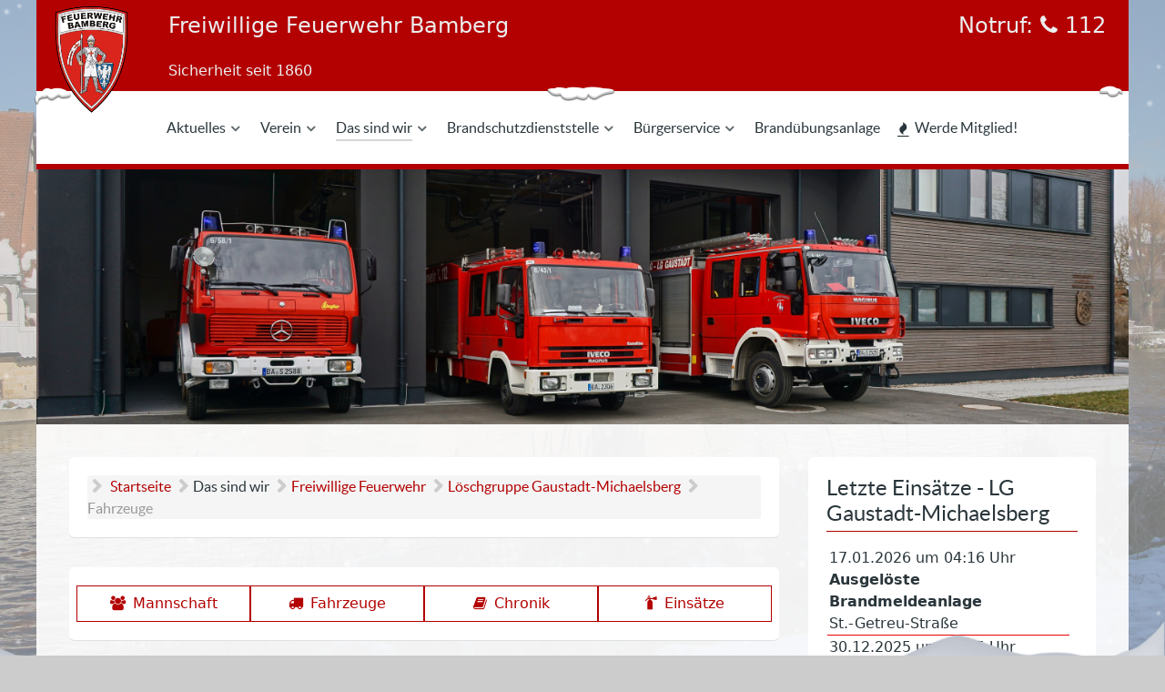

--- FILE ---
content_type: text/html; charset=utf-8
request_url: https://feuerwehr-bamberg.de/das-sind-wir/feuerwehr/loeschgruppe-5-6/fahrzeuge-lg5-6
body_size: 26807
content:
                                <!DOCTYPE html>
<html lang="de-DE" dir="ltr">
        
<head>
    
            <meta name="viewport" content="width=device-width, initial-scale=1.0">
        <meta http-equiv="X-UA-Compatible" content="IE=edge" />
        

                <link rel="icon" type="image/x-icon" href="/images/logo/feuerwehr-bamberg-klein.png" />
        
                <link rel="apple-touch-icon" sizes="180x180" href="/images/logo/feuerwehr-bamberg-klein.png">
        <link rel="icon" sizes="192x192" href="/images/logo/feuerwehr-bamberg-klein.png">
            
         <meta charset="utf-8" />
	<base href="https://feuerwehr-bamberg.de/das-sind-wir/feuerwehr/loeschgruppe-5-6/fahrzeuge-lg5-6" />
	<meta name="keywords" content="Freiwillige,Feuerwehr,Bamberg,Wunderburg,Stadtmitte,Dom,Ost,Neuerb,112,Domstadt,Einsatz,Weltkulturerbe,DLK,TLF,LF,GW-G,DL,MZB,Feuer,Brand,UG-ÖEL,komko,UG-ÖEL,ZS,KatS,FW,bbg,fwbbg,ffwbbg,ffw-bbg,Hilfe,Einsatz,Feuer,löschen,retten,bergen,schützen,freiwillig,Ehrenamt,‚Feuerwehr Bamberg',Freiwillige Feuerwehr Bamberg',‚Ständige Wache',‚ständig besetzte Wache'" />
	<meta name="description" content="Homepage der Freiwilligen Feuerwehr Bamberg mit ständig besetzter Wache - wir berichten regelmäßig über alltägliche Einsätze, Veranstaltungen und vielem mehr! " />
	<meta name="generator" content="Joomla! - Open Source Content Management" />
	<title>Fahrzeuge - Feuerwehr Bamberg</title>
	<link href="https://feuerwehr-bamberg.de/das-sind-wir/feuerwehr/loeschgruppe-5-6/fahrzeuge-lg5-6" rel="canonical" />
	<link href="/components/com_einsatzkomponente/assets/css/einsatzkomponente.css" rel="stylesheet" />
	<link href="/components/com_einsatzkomponente/assets/css/responsive.css" rel="stylesheet" />
	<link href="/media/jui/css/chosen.css?d4310aa6c25fced9acb30963a58f6f8d" rel="stylesheet" />
	<link href="/media/plg_system_jcepro/site/css/content.min.css?86aa0286b6232c4a5b58f892ce080277" rel="stylesheet" />
	<link href="/media/plg_system_jcemediabox/css/jcemediabox.min.css?7d30aa8b30a57b85d658fcd54426884a" rel="stylesheet" />
	<link href="/media/mod_agosm/leaflet/leaflet.css" rel="stylesheet" />
	<link href="/media/mod_agosm/css/font-awesome.min.css" rel="stylesheet" />
	<link href="/media/mod_agosm/Leaflet.awesome-markers/leaflet.awesome-markers.css" rel="stylesheet" />
	<link href="/media/mod_agosm/cluster/MarkerCluster.css" rel="stylesheet" />
	<link href="/media/mod_agosm/cluster/MarkerCluster.Default.css" rel="stylesheet" />
	<link href="/media/mod_agosm/fullscreen/leaflet.fullscreen.css" rel="stylesheet" />
	<link href="/media/mod_agosm/mouseposition/L.Control.MousePosition.css" rel="stylesheet" />
	<link href="/media/mod_agosm/css/agosms.css" rel="stylesheet" />
	<link href="/templates/g5_helium/custom/css/jluikit.min.css" rel="stylesheet" />
	<link href="/media/gantry5/engines/nucleus/css-compiled/nucleus.css" rel="stylesheet" />
	<link href="/templates/g5_helium/custom/css-compiled/helium_67.css" rel="stylesheet" />
	<link href="/media/gantry5/assets/css/bootstrap-gantry.css" rel="stylesheet" />
	<link href="/media/gantry5/engines/nucleus/css-compiled/joomla.css" rel="stylesheet" />
	<link href="/media/jui/css/icomoon.css" rel="stylesheet" />
	<link href="/media/gantry5/assets/css/font-awesome.min.css" rel="stylesheet" />
	<link href="/templates/g5_helium/custom/css-compiled/helium-joomla_67.css" rel="stylesheet" />
	<link href="/templates/g5_helium/custom/css-compiled/custom_67.css" rel="stylesheet" />
	<link href="/templates/g5_helium/custom/custom/css/bootstrap.min.css" rel="stylesheet" />
	<link href="/templates/g5_helium/custom/custom/css/ffwbg_custom_cards_style.css" rel="stylesheet" />
	<style>
/* Bug bei Pagination in Mobile */
.pagination-list li {
   margin: 0px !important;
}
.pagination ul > li > a, .pagination ul > li > span {
	padding: 4px 11px;
}
.pagination ul, .pagination ol, .pagination dl {
   margin: 5px;
}
/* Bug: fehlende Icons in Pagination */
.icon-first::before {
	content: "\7d" !important;
}
.icon-previous::before, .icon-backward::before {
	content: "\7c" !important;
}
.icon-next::before, .icon-forward::before {
	content: "\7b" !important;
}
.icon-last::before {
	content: "\e000" !important;
}a:link {
  text-decoration: none;
}
a:visited {
  text-decoration: none;
}
a:hover {
  text-decoration: underline;
}
a:active {
  text-decoration: underline;
}

h4 {
    font-size: 1.35rem;
}/*  iframe - fluid width video https://css-tricks.com/fluid-width-video/ */
.videoWrapper {
  position: relative;
  padding-bottom: 56.25%; /* 16:9 */
  height: 0;
}
.videoWrapper iframe {
  position: absolute;
  top: 0;
  left: 0;
  width: 100%;
  height: 100%;
}.image-wrapper {
	position: relative;
	padding-bottom: 56.2%;
}
.image-wrapper img {
	position: absolute;
	object-fit: cover;
	width: 100%;
	height: 100%;
}
.gradient-custom {
	/* fallback for old browsers */
	background: #6a11cb;

	/* Chrome 10-25, Safari 5.1-6 */
	background: -webkit-linear-gradient(
		to right,
		rgba(106, 17, 203, 0.1),
		rgba(37, 117, 252, 0.1)
	);

	/* W3C, IE 10+/ Edge, Firefox 16+, Chrome 26+, Opera 12+, Safari 7+ */
	background: linear-gradient(
		to right,
		rgba(106, 17, 203, 0.1),
		rgba(37, 117, 252, 0.1)
	);
}
/* [1] The container */
.img-hover-zoom {
	/*height: 300px;  [1.1] Set it as per your need */
	overflow: hidden; /* [1.2] Hide the overflowing of child elements */
}

/* [2] Transition property for smooth transformation of images */
.img-hover-zoom img {
	transition: transform 0.5s ease;
}

/* [3] Finally, transforming the image when container gets hovered */
.img-hover-zoom:hover img {
	transform: scale(1.05);
}

.table-bordered>:not(caption)>*>* {
    border-width: 0;
}.g-container > #g-navigation {
    border-bottom: 6px solid #B30000;
}
#g-header {
    padding: unset;
}

.g-container > #g-navigation .g-content {
    margin: 0;
}
#g-navigation .g-main-nav .g-toplevel > li > .g-menu-item-container, .g-main-nav .g-sublevel > li > .g-menu-item-container {
    font-weight:normal;
}

.g-offcanvas-toggle, .g-offcanvas-open .g-offcanvas-toggle {
    color: #b30000;
    position: fixed;
}
#g-navigation .g-menu-item-subtitle {
    text-transform: none;
    padding-top: 3px;
}/* DESKTOP LOGO */
@media only screen and (min-width: 60rem) {
    .fw-logo img{
        position: fixed; 
        top:5px;
        width: 120px;
        z-index: 99999;
    }

/* CSS Transition Rescale Logo */
    .fw-logo img {
        transition: width ease-in-out 0.25s;
    }
    .jl-sticky.jl-active.jl-sticky-fixed .fw-logo img {
        width: 70px;
    }

    .fw-logo {
        display: flex;
        justify-content: center;
        align-items: center;
    }
}

/* MOBILE LOGO */
/*#g-navigation .g-offcanvas-toggle {
    top: unset !important;
}*/

@media screen and (max-width: 60rem) {
    .g-logo {
        text-align: right;
    }
    .fw-logo img{
        height: auto;
    }
}
@media screen and (max-width: 47.99rem) {
    .fw-logo img{
        height: 60px;
    }
}.leaflet, .leaflet-container{
    z-index: 1;
}
.leaflet-fullscreen-on {
    z-index: 999999;
}

.moduletable .btn {
    width: 100%;
}@media only screen and (min-width: 60rem) {
body {
 background-image: url("/images/backgrounds/background_1-min.jpg");
 /*background-image: url("/images/backgrounds/background_altes_rathaus_1_min.jpg");*/
 background-color: #cccccc;
 background-position: center;
 background-repeat: no-repeat;
 background-size: cover;
 background-attachment: fixed;
}
.g-container{
    background-color: rgba(255,255,255,0.9);
}
#g-container-main{
    background-color: unset !important;
}

#g-slideshow {
    background: unset !important;
}
}

.layout-blog .item, .view-featured .item, .view-category .item, .layout-blog .items-leading, .view-featured .items-leading, .view-category .items-leading, .layout-blog .category-list, .view-featured .category-list, .view-category .category-list {
    background: none !important;
}

@media only screen and (max-width: 60rem) {
.g-container {
    background: white;
}
}
/* Content weißer Hintergrund: */
#g-container-main .g-content {
    background: #ffffff;
    margin: 1rem;
    padding: 2rem;
}
/* MP: Hintergrundbild abschwächen: */
#g-page-surround {
    background-color: rgba(204,204,204,0.6);
}@media only all and (max-width: 60rem) and (min-width: 30.00rem) {
    .g-container {
        width: 100% !important;
    }
    #g-container-main .g-block.size-70 {
        flex: 0 100% !important;;
        width: 100% !important;
    }
/*    #g-container-main .g-block.size-30 {
        display: none !important;
    }*/
}#g-container-main {
    padding: 20px;
}
#g-container-main .g-content {
    border-radius: 6px;
    border-bottom: 1px solid #e0e0e0;
    padding: 1.25rem;
}
#g-mainbar, #g-sidebar {
    padding: 0;
}

#g-mainbar h2, #g-sidebar h3 {
    border-bottom: 1px solid #2d82b7;
    padding-bottom: 5px;
}

.edit.item-page .btn-toolbar .btn, .pager.pagenav a, p.readmore .btn, .contact .form-actions .btn, #contact-form .controls .btn-primary.validate, .profile .btn, .login .btn, .logout .btn, .registration .btn, .profile-edit .btn, .remind .btn, .reset .btn, .search #searchForm .btn, .finder #searchForm .btn, .search #search-form .btn, .finder #search-form .btn {
    padding: 5px;
}

h2, h3 {
    font-size: 1.5rem;
}ul.ffb-sidebar-menu > li:before,
ul.ffb-sidebar-menu.child-icons .nav-child > li:before {
    content: "\f105";
    padding-right: 5px;
    font-family: FontAwesome;
    font-weight: normal;
    font-style: normal;
    text-decoration: none;
    -webkit-font-smoothing: antialiased;
    white-space: nowrap;
}
.nav.menu.ffb-sidebar-menu,
.nav.menu.ffb-sidebar-menu .nav-child {
   border: unset;
   display: block;
}
.nav.menu.ffb-sidebar-menu {
   padding-left: 0.75rem;
}
.nav.menu.ffb-sidebar-menu .nav-child{
   padding-left: 0.9rem; 
   padding-top: 0px;
   padding-bottom: 0.2rem;
}
.nav.menu.ffb-sidebar-menu > li,
.nav.menu.ffb-sidebar-menu .nav-child > li  {
    padding-bottom: 0.25rem;
    margin-bottom: 0.25rem;
}
.nav.menu.ffb-sidebar-menu > li {
  border-bottom: 1px solid #b30000;
}
.nav.menu.ffb-sidebar-menu .nav-child > li  {
    border-bottom: unset;
}
/* internes Menü Hintergrund */
.ffb-intern-menu {
  background-color: antiquewhite;
}
/* Internes Menü Icon bei Überschrift, kein Hintergrund */
.ffb-intern-menu > h3 {
  background-color: white;
}
.ffb-intern-menu > h3:before {
    content: "\f023";
    padding-right: 4px;
    font-family: FontAwesome;
    font-weight: normal;
    font-style: normal;
    font-size: 1.1rem;
    text-decoration: none;
    -webkit-font-smoothing: antialiased;
    white-space: nowrap;
}#ffb-menu-einsatzabteilungen > li {
  display: inherit;
}
#ffb-menu-einsatzabteilungen > li:before {
  content: "\f041";
  padding-right: 5px;
  font-family: FontAwesome;
  font-weight: normal;
  font-style: normal;
  text-decoration: none;
  -webkit-font-smoothing: antialiased;
  white-space: nowrap;
}

#ffb-menu-einsatzabteilungen > li > a {
    display: unset;
}
#ffb-menu-einsatzabteilungen.nav.menu,
#ffb-menu-einsatzabteilungen.nav.menu > li {
    border: none;
    padding-bottom: 0.5rem;
   display: block;
}#g-abovefooter {
    border-bottom: 6px solid #B30000;
}

#g-abovefooter svg {
    position: relative;
    bottom: -6px;
}

@media only screen and (min-width: 60rem) {
    #g-abovefooter svg {
        width: 70%;
    }
}
@media only screen and (max-width: 60rem) {
    #g-abovefooter svg {
        width: 100%;
    }
}#g-footer {
    padding: 1rem 0;
}
.nav.menu.ffb-footer-menu {
   border: unset;
   border-top: 1px solid #b30000;
}
.nav.menu.ffb-footer-menu > li {
    border-bottom: unset;
}
.nav > li > a {
    display: unset;
}
#g-footer a {
    color: white;
}
#g-footer a:hover {
    text-decoration: underline;
}
#g-footer .abovefooter-ct ul li {
    padding-bottom: unset;
    margin-bottom: 0;
    text-transform: capitalize;
    font-size: 14px;
    color: #a7a7a7;
    text-decoration: none;
}
ul.ffb-footer-menu > li:before {
    content: "\f105";
    padding-right: 5px;
    font-family: FontAwesome;
    font-weight: normal;
    font-style: normal;
    text-decoration: none;
    -webkit-font-smoothing: antialiased;
    white-space: nowrap;
}
h3.abovefooter-title {
  /*border-bottom: 1px solid #b30000;*/
}#g-belowfooter {
    background: #141414;
    color: #ffffff;
}
a, a:visited {
    color: #b30000;
}
a:hover {
    color: #800000;
}.jl-button-default a:hover, .jl-button-default:hover a {
  color: #ffffff;
}.btn-primary {
  background-color: #b30000 !important; 
  border-color: #b30000 !important;
}
.btn-primary:hover {
  background-color: #800000 !important;
  border-color: #800000 !important;
}
.btn-primary:focus {
  box-shadow: inherit;
}
/* keine runden Ecken */
.edit.item-page .btn-toolbar .btn, .pager.pagenav a, p.readmore .btn, .contact .form-actions .btn, #contact-form .controls .btn-primary.validate, .profile .btn, .login .btn, .logout .btn, .registration .btn, .profile-edit .btn, .remind .btn, .reset .btn, .search #searchForm .btn, .finder #searchForm .btn, .search #search-form .btn, .finder #search-form .btn {
	border-radius: 0.75rem;
}em {
  color: #b30000;
}#g-mainbar h2, #g-sidebar h3, h4.ffb, h5.ffb, h6.ffb {
    border-bottom: 1px solid #b30000;
}
h6.ffb {
font-weight: bold;
}.breadcrumb {
   margin-bottom: 0;
}/* bei RSFiles wird in den Breadcrumbs vor der Startseite wird ein kleines Dreieck angezeigt. */
.breadcrumb .icon-location {
   margin-top: 0;
   background: none;
}.pagination {
  display:inherit;
}
.pagination ul, 
.pagination ol,
.pagination dl {
padding-left: 0;
}
/* Seitenanzahl */
.pagination > p.counter {
 float: none !important;
 position: absolute;
 margin-top: 30px;
}@media only all and (max-width: 60rem) {
    #g-container-main {
        padding: unset;
    }
    #g-container-main .g-content {
        padding: unset;
    }

}.ffb-add-pdficon > span:after{
    content: "\f1c1";
    padding-left: 5px;
    font-family: FontAwesome;
    font-weight: normal;
    font-style: normal;
    text-decoration: none;
    -webkit-font-smoothing: antialiased;
    white-space: nowrap;
}
.ffb-add-externallinkicon > span:after{
    content: "\f08e";
    padding-left: 5px;
    font-family: FontAwesome;
    font-weight: normal;
    font-style: normal;
    text-decoration: none;
    -webkit-font-smoothing: antialiased;
    white-space: nowrap;
}
.ffb-intern-logout > span:before,
a.ffb-intern-logout:before {
    content: "\f09c";
    padding-right: 5px;
    font-family: FontAwesome;
    font-weight: normal;
    font-style: normal;
    text-decoration: none;
    -webkit-font-smoothing: antialiased;
    white-space: nowrap;
}.radio.btn-group input[type=radio]{
    display: unset;
}
.radio input[type="radio"] {
    margin-left: unset;
}.agmarkerlistul .agosm-address {
    display: none;
}/* Hintergrundbild für Content-Slider abschwächen */
.ffb-content-slider .jl-position-cover {
    background-color: rgba(255, 255, 255, 0.6);
}.ffb-siwa-dokumente h1 {
  font-size: 1.5rem;
}
rs-files-layout a.btn-primary, a.btn-primary:visited {
    color: #ffffff;
}.shariffline.horizontal {
  margin-top:35px;
}.eiko_last > table.eiko_last_table > tbody {
   width: 100%;
   display: table; 
}.ffb_rabatte_anbieter,
.ffb_rabatte_rabatt {
padding-left: 20px; 
text-indent: -25px;
}
.ffb_rabatte_anbieter::before {
padding-right: 10px;
content: "\f0f7";
font-family: FontAwesome;
}
.ffb_rabatte_rabatt::before {
padding-right: 10px;
content: "\f295";
font-family: FontAwesome;
}@media only screen and (max-width: 48rem) {
    .thumbnails:before, .thumbnails:after {
        content: unset;
    }
}.jl-sticky::before {
  content: "";
  display: block;
  position: absolute;
  top: -7px;
  left: -3px;
  right: 0;
  height: 23px;
  background: url('/images/assets/images/images/xmas/snow_button_left.png')
      no-repeat 0 0,
    url('/images/assets/images/images/xmas/snow_button_center.png')
      no-repeat 50% 0,
    url('/images/assets/images/images/xmas/snow_button_right.png')
      no-repeat 100% 0;
}/*Blendet den liegenbleibenden Schnee auf mobilen Geräten aus, da beim iPhone Probleme bei der Darstellung auftreten können*/
@media only screen and (min-width: 960px) {
    #g-page-surround::before {
        content: "";
        background: none;
        background-image: url('/images/assets/images/images/xmas/snow_bottom.png');
        background-position-x: right;
        background-size: cover;
        height: 100%;
        left: 0;
        position: fixed;
        pointer-events: none;
        top: 0;
        width: 100%;
        z-index: 9999;
        -webkit-animation-name: slideInUp;
        animation-name: slideInUp;
        -webkit-animation-duration: 15s;
        animation-duration: 15s;
        -webkit-animation-fill-mode: both;
        animation-fill-mode: both;
    }
    @-webkit-keyframes slideInUp {
        0% {
            -webkit-transform: translateY(100%);
            transform: translateY(100%);
            visibility: visible;
        }
        100% {
            -webkit-transform: translateY(90%);
            transform: translateY(90%);
        }
    }
    @keyframes slideInUp {
        0% {
            -webkit-transform: translateY(100%);
            transform: translateY(100%);
            visibility: visible;
        }
        100% {
            -webkit-transform: translateY(90%);
            transform: translateY(90%);
        }
    }
}#g-page-surround{
    background:none;
    background-color: rgba(204,204,204,0.6);
    background-image:url('/images/assets/images/images/xmas/snow_front.png'), url('/images/assets/images/images/xmas/snow_center.png'), url('/images/assets/images/images/xmas/snow_back.png');
    /*height:100%;*/ 
    left:0;
    position:absolute;
    /*pointer-events:none;*/
    top:0;width:100%;
    z-index:1;
    -webkit-animation:snow 10s linear infinite;
    -moz-animation:snow 10s linear infinite;
    -ms-animation:snow 10s linear infinite;
    animation:snow 10s linear infinite
}
@keyframes snow{
    0%{background-position:0px 0px, 0px 0px, 0px 0px}
    50%{background-position:500px 500px, 200px 200px, -160px 150px}
    100%{background-position:1000px 1000px, 400px 400px, -300px 300px}
}
@-moz-keyframes snow{
    0%{background-position:0px 0px, 0px 0px, 0px 0px}
    50%{background-position:500px 500px, 200px 200px, -160px 150px}
    100%{background-position:1000px 1000px, 400px 400px, -300px 300px}
}
@-webkit-keyframes snow{
    0%{background-position:0px 0px, 0px 0px, 0px 0px}
    50%{background-position:500px 500px, 200px 200px, -160px 150px}
    100%{background-position:1000px 1000px, 400px 400px, -300px 300px}
}
@-ms-keyframes snow{
    0%{background-position:0px 0px, 0px 0px, 0px 0px}
    50%{background-position:500px 500px, 200px 200px, -160px 150px}
    100%{background-position:1000px 1000px, 400px 400px, -300px 300px}
}
	</style>
	<script type="application/json" class="joomla-script-options new">{"csrf.token":"f327b9e92e7717eb117cf239e9d94e43","system.paths":{"root":"","base":""},"joomla.jtext":{"MOD_AGOSM_MODULE_BY":"Modul von","MOD_AGOSM_DEFAULT_TEXT_PLACEHOLDER":"Postleitzahl, Stadt oder vollst\u00e4ndige Adresse","MOD_AGOSM_DEFAULT_TEXT_ERRORMESSAGE":"Nichts gefunden.","MOD_AGOSM_DEFAULT_ESRI_GEOCODER_PLACEHOLDER":"Nach Orten oder Adressen suchen","MOD_AGOSM_DEFAULT_ESRI_GEOCODER_TITLE":"Ortssuche","MOD_AGOSM_ROUTING_SIMPLE_TEXT_PLACEHOLDER":"Bitte geben Sie hier Ihre Adresse ein.","MOD_AGOSM_ROUTING_SIMPLE_TEXT_ERRORMESSAGE":"Die Adresse ist nicht g\u00fcltig.","MOD_AGOSM_ROUTING_SIMPLE_TEXT_DISTANCE":"Entfernung: ","MOD_AGOSM_ROUTING_SIMPLE_TEXT_DURATION":"Fahrzeit: ","MOD_AGOSM_ROUTING_SIMPLE_TEXT_STUNDEN":" Stunden. ","MOD_AGOSM_ROUTING_SIMPLE_TEXT_KILOMETER":" Kilometer. ","MOD_AGOSM_ROUTING_SIMPLE_TEXT_REQUESTERROR":"'Zu viele Anforderungen' oder 'Nicht autorisiert - Ung\u00fcltiges Token'","PLG_AGOSMSADDRESSMARKER_PRIVACYBUTTON_SHOW_MAP":"Karte einblenden","PLG_AGOSMSADDRESSMARKER_PRIVACYBUTTON_HIDE_MAP":"Karte ausblenden","PLG_AGOSMSADDRESSMARKER_PRIVACYTEXT_SHOW_MAP":"Wir brauchen Ihr Einverst\u00e4ndnis! Wir benutzen Drittanbieter um Kartenmaterial einzubinden. Diese k\u00f6nnen pers\u00f6nliche Daten \u00fcber Ihre Aktivit\u00e4ten sammeln. Weitere Informationen finden Sie in unseren Datenschutzbestimmungen.","PLG_AGOSMSADDRESSMARKER_PRIVACYTEXT_HIDE_MAP":""},"system.keepalive":{"interval":840000,"uri":"\/component\/ajax\/?format=json"}}</script>
	<script src="/media/system/js/mootools-core.js?d4310aa6c25fced9acb30963a58f6f8d"></script>
	<script src="/media/system/js/core.js?d4310aa6c25fced9acb30963a58f6f8d"></script>
	<script src="/media/system/js/mootools-more.js?d4310aa6c25fced9acb30963a58f6f8d"></script>
	<script src="/media/jui/js/jquery.min.js?d4310aa6c25fced9acb30963a58f6f8d"></script>
	<script src="/media/jui/js/jquery-noconflict.js?d4310aa6c25fced9acb30963a58f6f8d"></script>
	<script src="/media/jui/js/jquery-migrate.min.js?d4310aa6c25fced9acb30963a58f6f8d"></script>
	<script src="/media/jui/js/bootstrap.min.js?d4310aa6c25fced9acb30963a58f6f8d"></script>
	<script src="/media/system/js/multiselect.js?d4310aa6c25fced9acb30963a58f6f8d"></script>
	<script src="/media/jui/js/chosen.jquery.min.js?d4310aa6c25fced9acb30963a58f6f8d"></script>
	<script src="/media/plg_system_jcemediabox/js/jcemediabox.min.js?7d30aa8b30a57b85d658fcd54426884a"></script>
	<script src="/media/mod_agosm/leaflet/leaflet.js"></script>
	<script src="/media/mod_agosm/Leaflet.awesome-markers/leaflet.awesome-markers.js"></script>
	<script src="/media/mod_agosm/cluster/leaflet.markercluster-src.js"></script>
	<script src="/media/mod_agosm/js/agosm.js"></script>
	<script src="/media/mod_agosm/fullscreen/Leaflet.fullscreen.min.js"></script>
	<script src="/media/mod_agosm/mouseposition/L.Control.MousePosition.js"></script>
	<!--[if lt IE 9]><script src="/media/system/js/polyfill.event.js?d4310aa6c25fced9acb30963a58f6f8d"></script><![endif]-->
	<script src="/media/system/js/keepalive.js?d4310aa6c25fced9acb30963a58f6f8d"></script>
	<script src="/templates/g5_helium/custom/js/jluikit.min.js"></script>
	<script>
jQuery(function($){ initTooltips(); $("body").on("subform-row-add", initTooltips); function initTooltips (event, container) { container = container || document;$(container).find(".hasTooltip").tooltip({"html": true,"container": "body"});} });jQuery(document).ready(function() {
				Joomla.JMultiSelect('adminForm');
			});
	jQuery(function ($) {
		initChosen();
		$("body").on("subform-row-add", initChosen);

		function initChosen(event, container)
		{
			container = container || document;
			$(container).find("select").chosen({"disable_search_threshold":10,"search_contains":true,"allow_single_deselect":true,"placeholder_text_multiple":"Werte eingeben oder ausw\u00e4hlen","placeholder_text_single":"Wert ausw\u00e4hlen","no_results_text":"Keine Ergebnisse gefunden!"});
		}
	});
	jQuery(document).ready(function(){WfMediabox.init({"base":"\/","theme":"standard","width":"","height":"","lightbox":0,"shadowbox":0,"icons":1,"overlay":1,"overlay_opacity":0,"overlay_color":"","transition_speed":500,"close":2,"labels":{"close":"Schlie\u00dfen","next":"N\u00e4chstes","previous":"Vorheriges","cancel":"Abbrechen","numbers":"{{numbers}}","numbers_count":"{{current}} von {{total}}","download":"PLG_SYSTEM_JCEMEDIABOX_LABEL_DOWNLOAD"},"swipe":true,"expand_on_click":true});});
	</script>

    
                    <meta name="referrer" content="strict-origin-when-cross-origin">
<meta name="msapplication-TileColor" content="#da532c">
<meta name="theme-color" content="#b30000">
            
</head>

    <body class="gantry g-helium-style site com_einsatzkomponente view-einsatzfahrzeuge no-layout no-task dir-ltr itemid-334 outline-67 g-offcanvas-left g-euerwehramberg g-style-preset1">
        
                    

        <div id="g-offcanvas"  data-g-offcanvas-swipe="0" data-g-offcanvas-css3="1">
                        <div class="g-grid">                        

        <div class="g-block size-100">
             <div id="mobile-menu-1407-particle" class="g-content g-particle">            <div id="g-mobilemenu-container" data-g-menu-breakpoint="48rem"></div>
            </div>
        </div>
            </div>
    </div>
        <div id="g-page-surround">
            <div class="g-offcanvas-hide g-offcanvas-toggle" role="navigation" data-offcanvas-toggle aria-controls="g-offcanvas" aria-expanded="false"><i class="fa fa-fw fa-bars"></i></div>                        

                                            
        <div class="g-container">        <header id="g-header" class="nopaddingtop nopaddingbottom visible-desktop">
                                        <div class="g-grid">                        

        <div class="g-block size-10">
             <div class="spacer"></div>
        </div>
                    

        <div class="g-block size-57">
             <div id="jltext-1429-particle" class="g-content g-particle">            <div id="jltext-1429" class="jltext-1429 jl-text-large">
    Freiwillige Feuerwehr Bamberg
</div>
            </div>
        </div>
                    

        <div class="g-block size-33">
             <div id="jltext-9567-particle" class="g-content g-particle">            <div id="jltext-9567" class="jltext-9567 jl-text-right jl-text-large">
    Notruf: <i class="fa fa-phone" aria-hidden="true"></i> 112
</div>
            </div>
        </div>
            </div>
                            <div class="g-grid">                        

        <div class="g-block size-10">
             <div class="spacer"></div>
        </div>
                    

        <div class="g-block size-20">
             <div id="jltext-3272-particle" class="g-content g-particle">            <div id="jltext-3272" class="jltext-3272">
    Sicherheit seit 1860
</div>
            </div>
        </div>
                    

        <div class="g-block size-37">
             <div class="spacer"></div>
        </div>
                    

        <div class="g-block size-33">
             <div id="social-9944-particle" class="g-content g-particle">            <div class="g-social jl-text-right hidden">
                                            <a href="https://www.instagram.com/feuerwehr.bamberg" target="_blank" rel="noopener noreferrer" title="feuerwehr.bamberg" aria-label="feuerwehr.bamberg">
                <span class="fa fa-instagram"></span>                <span class="g-social-text">feuerwehr.bamberg</span>            </a>
            </div>
            </div>
        </div>
            </div>
            
    </header></div>
                                        
        <div class="g-container">        <section id="g-navigation">
                                        <div class="g-grid">                        

        <div class="g-block size-10">
             <div id="logo-4083-particle" class="g-content g-particle">            <a href="/" target="_self" title="" aria-label="" rel="home" class="g-logo fw-logo">
                        <img src="/images/logo/website_icon_fwbbg_border.png"  alt="" />
            </a>
            </div>
        </div>
                    

        <div class="g-block size-90">
             <div id="menu-6183-particle" class="g-content g-particle">            <nav class="g-main-nav" data-g-hover-expand="true">
        <ul class="g-toplevel">
                                                                                                                
        
                
        
                
        
        <li class="g-menu-item g-menu-item-type-component g-menu-item-264 g-parent g-standard g-menu-item-link-parent ">
                            <a class="g-menu-item-container" href="/aktuelles">
                                                                <span class="g-menu-item-content">
                                    <span class="g-menu-item-title">Aktuelles</span>
            
                    </span>
                    <span class="g-menu-parent-indicator" data-g-menuparent=""></span>                            </a>
                                                                            <ul class="g-dropdown g-inactive g-no-animation g-dropdown-right">
            <li class="g-dropdown-column">
                        <div class="g-grid">
                        <div class="g-block size-100">
            <ul class="g-sublevel">
                <li class="g-level-1 g-go-back">
                    <a class="g-menu-item-container" href="#" data-g-menuparent=""><span>Back</span></a>
                </li>
                                                                                                                    
        
                
        
                
        
        <li class="g-menu-item g-menu-item-type-component g-menu-item-219 g-parent g-menu-item-link-parent ">
                            <a class="g-menu-item-container" href="/aktuelles/einsaetze">
                                                                <span class="g-menu-item-content">
                                    <span class="g-menu-item-title">Einsätze</span>
            
                    </span>
                    <span class="g-menu-parent-indicator" data-g-menuparent=""></span>                            </a>
                                                                            <ul class="g-dropdown g-inactive g-no-animation g-dropdown-right">
            <li class="g-dropdown-column">
                        <div class="g-grid">
                        <div class="g-block size-100">
            <ul class="g-sublevel">
                <li class="g-level-2 g-go-back">
                    <a class="g-menu-item-container" href="#" data-g-menuparent=""><span>Back</span></a>
                </li>
                                                                                                                    
        
                
        
                
        
        <li class="g-menu-item g-menu-item-type-component g-menu-item-1314  ">
                            <a class="g-menu-item-container" href="/aktuelles/einsaetze/hilfeleistungseinsatz-2024">
                                                                <span class="g-menu-item-content">
                                    <span class="g-menu-item-title">Hilfeleistungseinsatz 06.06. bis 09.06.2024 in Günzburg (Schwaben)</span>
            
                    </span>
                                                </a>
                                </li>
    
                                                                                                
        
                
        
                
        
        <li class="g-menu-item g-menu-item-type-component g-menu-item-818  ">
                            <a class="g-menu-item-container" href="/aktuelles/einsaetze/hilfeleistungseinsatz-2021">
                                                                <span class="g-menu-item-content">
                                    <span class="g-menu-item-title">Hilfeleistungseinsatz 15.08. bis 21.08.2021 in Ahrweiler (RLP)</span>
            
                    </span>
                                                </a>
                                </li>
    
    
            </ul>
        </div>
            </div>

            </li>
        </ul>
            </li>
    
                                                                                                
        
                
        
                
        
        <li class="g-menu-item g-menu-item-type-component g-menu-item-314  ">
                            <a class="g-menu-item-container" href="/aktuelles/terminuebersicht">
                                                                <span class="g-menu-item-content">
                                    <span class="g-menu-item-title">Terminübersicht</span>
            
                    </span>
                                                </a>
                                </li>
    
    
            </ul>
        </div>
            </div>

            </li>
        </ul>
            </li>
    
                                                                                                
        
                
        
                
        
        <li class="g-menu-item g-menu-item-type-component g-menu-item-185 g-parent g-standard g-menu-item-link-parent ">
                            <a class="g-menu-item-container" href="/verein">
                                                                <span class="g-menu-item-content">
                                    <span class="g-menu-item-title">Verein</span>
            
                    </span>
                    <span class="g-menu-parent-indicator" data-g-menuparent=""></span>                            </a>
                                                                            <ul class="g-dropdown g-inactive g-no-animation g-dropdown-right">
            <li class="g-dropdown-column">
                        <div class="g-grid">
                        <div class="g-block size-100">
            <ul class="g-sublevel">
                <li class="g-level-1 g-go-back">
                    <a class="g-menu-item-container" href="#" data-g-menuparent=""><span>Back</span></a>
                </li>
                                                                                                                    
        
                
        
                
        
        <li class="g-menu-item g-menu-item-type-component g-menu-item-207  ">
                            <a class="g-menu-item-container" href="/verein/vorstandschaft">
                                                                <span class="g-menu-item-content">
                                    <span class="g-menu-item-title">Vorstandschaft</span>
            
                    </span>
                                                </a>
                                </li>
    
                                                                                                
                                                                                                                                
                
        
                
        
        <li class="g-menu-item g-menu-item-type-url g-menu-item-211  ">
                            <a class="g-menu-item-container ffb-add-pdficon" href="/images/Dokumente/Verein/satzung_verein.pdf" target="_blank" rel="noopener&#x20;noreferrer">
                                                                <span class="g-menu-item-content">
                                    <span class="g-menu-item-title">Vereinssatzung</span>
            
                    </span>
                                                </a>
                                </li>
    
                                                                                                
        
                
        
                
        
        <li class="g-menu-item g-menu-item-type-component g-menu-item-212  ">
                            <a class="g-menu-item-container" href="/verein/geschichte">
                                                                <span class="g-menu-item-content">
                                    <span class="g-menu-item-title">Geschichte</span>
            
                    </span>
                                                </a>
                                </li>
    
                                                                                                
        
                
        
                
        
        <li class="g-menu-item g-menu-item-type-component g-menu-item-213 g-parent g-menu-item-link-parent " style="position: relative;">
                            <a class="g-menu-item-container" href="/verein/jubilaeumsjahr-2010">
                                                                <span class="g-menu-item-content">
                                    <span class="g-menu-item-title">Jubiläumsjahr 2010</span>
            
                    </span>
                    <span class="g-menu-parent-indicator" data-g-menuparent=""></span>                            </a>
                                                                            <ul class="g-dropdown g-inactive g-no-animation g-dropdown-right" style="width:300px;" data-g-item-width="300px">
            <li class="g-dropdown-column">
                        <div class="g-grid">
                        <div class="g-block size-100">
            <ul class="g-sublevel">
                <li class="g-level-2 g-go-back">
                    <a class="g-menu-item-container" href="#" data-g-menuparent=""><span>Back</span></a>
                </li>
                                                                                                                    
        
                
        
                
        
        <li class="g-menu-item g-menu-item-type-component g-menu-item-516  ">
                            <a class="g-menu-item-container" href="/verein/jubilaeumsjahr-2010/16-01-2010-festakt-zum-150-gruendungstag">
                                                                <span class="g-menu-item-content">
                                    <span class="g-menu-item-title">Festakt zum 150. Gründungstag</span>
                    <span class="g-menu-item-subtitle">16.01.2010</span>
            
                    </span>
                                                </a>
                                </li>
    
                                                                                                
        
                
        
                
        
        <li class="g-menu-item g-menu-item-type-component g-menu-item-517  ">
                            <a class="g-menu-item-container" href="/verein/jubilaeumsjahr-2010/10-04-2010-wieder-inbetriebsetzung-des-rkw-fuer-das-jubilaeum">
                                                                <span class="g-menu-item-content">
                                    <span class="g-menu-item-title">Wieder-Inbetriebsetzung des RKW für das Jubiläum</span>
                    <span class="g-menu-item-subtitle">10.04.2010</span>
            
                    </span>
                                                </a>
                                </li>
    
                                                                                                
        
                
        
                
        
        <li class="g-menu-item g-menu-item-type-component g-menu-item-518  ">
                            <a class="g-menu-item-container" href="/verein/jubilaeumsjahr-2010/07-05-2010-jubilaeumsbier-der-maelzerei-weyermann">
                                                                <span class="g-menu-item-content">
                                    <span class="g-menu-item-title">Jubiläumsbier der Mälzerei Weyermann</span>
                    <span class="g-menu-item-subtitle">07.05.2010</span>
            
                    </span>
                                                </a>
                                </li>
    
                                                                                                
        
                
        
                
        
        <li class="g-menu-item g-menu-item-type-component g-menu-item-519  ">
                            <a class="g-menu-item-container" href="/verein/jubilaeumsjahr-2010/19-06-2010-oldtimer-treffen-und-museumstag">
                                                                <span class="g-menu-item-content">
                                    <span class="g-menu-item-title">Oldtimer-Treffen und Museumstag</span>
                    <span class="g-menu-item-subtitle">19.06.2010</span>
            
                    </span>
                                                </a>
                                </li>
    
                                                                                                
        
                
        
                
        
        <li class="g-menu-item g-menu-item-type-component g-menu-item-520  ">
                            <a class="g-menu-item-container" href="/verein/jubilaeumsjahr-2010/10-07-2010-tag-der-offenen-tuer-der-ff-bamberg-bei-der-staendigen-wache">
                                                                <span class="g-menu-item-content">
                                    <span class="g-menu-item-title">Tag der Offenen Tür bei der Ständigen Wache</span>
                    <span class="g-menu-item-subtitle">10.07.2010</span>
            
                    </span>
                                                </a>
                                </li>
    
                                                                                                
        
                
        
                
        
        <li class="g-menu-item g-menu-item-type-component g-menu-item-521  ">
                            <a class="g-menu-item-container" href="/verein/jubilaeumsjahr-2010/27-08-2010-festwochenende-zapfenstreich">
                                                                <span class="g-menu-item-content">
                                    <span class="g-menu-item-title">Festwochenende - Zapfenstreich</span>
                    <span class="g-menu-item-subtitle">27.08.2010</span>
            
                    </span>
                                                </a>
                                </li>
    
                                                                                                
        
                
        
                
        
        <li class="g-menu-item g-menu-item-type-component g-menu-item-522  ">
                            <a class="g-menu-item-container" href="/verein/jubilaeumsjahr-2010/28-08-2010-festwochenende-schau-uebung">
                                                                <span class="g-menu-item-content">
                                    <span class="g-menu-item-title">Festwochenende - Schau-Übung</span>
                    <span class="g-menu-item-subtitle">28.08.2010</span>
            
                    </span>
                                                </a>
                                </li>
    
                                                                                                
        
                
        
                
        
        <li class="g-menu-item g-menu-item-type-component g-menu-item-523  ">
                            <a class="g-menu-item-container" href="/verein/jubilaeumsjahr-2010/29-08-2010-festwochenende-festgottesdienst-und-festzug">
                                                                <span class="g-menu-item-content">
                                    <span class="g-menu-item-title">Festwochenende - Festgottesdienst und Festzug</span>
                    <span class="g-menu-item-subtitle">29.08.2010</span>
            
                    </span>
                                                </a>
                                </li>
    
                                                                                                
        
                
        
                
        
        <li class="g-menu-item g-menu-item-type-component g-menu-item-524  ">
                            <a class="g-menu-item-container" href="/verein/jubilaeumsjahr-2010/02-10-2010-bezirksjugendleistungsmarsch">
                                                                <span class="g-menu-item-content">
                                    <span class="g-menu-item-title">Bezirksjugendleistungsmarsch</span>
                    <span class="g-menu-item-subtitle">02.10.2010</span>
            
                    </span>
                                                </a>
                                </li>
    
    
            </ul>
        </div>
            </div>

            </li>
        </ul>
            </li>
    
                                                                                                
        
                
        
                
        
        <li class="g-menu-item g-menu-item-type-component g-menu-item-214  ">
                            <a class="g-menu-item-container" href="/verein/fahnensegnung-2020">
                                                                <span class="g-menu-item-content">
                                    <span class="g-menu-item-title">Fahnensegnung 2020</span>
            
                    </span>
                                                </a>
                                </li>
    
                                                                                                
        
                
        
                
        
        <li class="g-menu-item g-menu-item-type-component g-menu-item-215 g-parent g-menu-item-link-parent ">
                            <a class="g-menu-item-container" href="/verein/museum">
                                                                <span class="g-menu-item-content">
                                    <span class="g-menu-item-title">Feuerwehrmuseum</span>
            
                    </span>
                    <span class="g-menu-parent-indicator" data-g-menuparent=""></span>                            </a>
                                                                            <ul class="g-dropdown g-inactive g-no-animation g-dropdown-right">
            <li class="g-dropdown-column">
                        <div class="g-grid">
                        <div class="g-block size-100">
            <ul class="g-sublevel">
                <li class="g-level-2 g-go-back">
                    <a class="g-menu-item-container" href="#" data-g-menuparent=""><span>Back</span></a>
                </li>
                                                                                                                    
        
                
        
                
        
        <li class="g-menu-item g-menu-item-type-component g-menu-item-607  ">
                            <a class="g-menu-item-container" href="/verein/museum/virtuelles-feuerwehr-museum-lf-15">
                                                                <span class="g-menu-item-content">
                                    <span class="g-menu-item-title">Löschfahrzeug - LF 15</span>
            
                    </span>
                                                </a>
                                </li>
    
                                                                                                
        
                
        
                
        
        <li class="g-menu-item g-menu-item-type-component g-menu-item-589  ">
                            <a class="g-menu-item-container" href="/verein/museum/drehleiter-dl-26">
                                                                <span class="g-menu-item-content">
                                    <span class="g-menu-item-title">Drehleiter - DL 26</span>
            
                    </span>
                                                </a>
                                </li>
    
                                                                                                
        
                
        
                
        
        <li class="g-menu-item g-menu-item-type-component g-menu-item-588  ">
                            <a class="g-menu-item-container" href="/verein/museum/museum-feuerloescher">
                                                                <span class="g-menu-item-content">
                                    <span class="g-menu-item-title">Feuerlöscher</span>
            
                    </span>
                                                </a>
                                </li>
    
                                                                                                
        
                
        
                
        
        <li class="g-menu-item g-menu-item-type-component g-menu-item-590  ">
                            <a class="g-menu-item-container" href="/verein/museum/alarmierung">
                                                                <span class="g-menu-item-content">
                                    <span class="g-menu-item-title">Alarmierung</span>
            
                    </span>
                                                </a>
                                </li>
    
                                                                                                
        
                
        
                
        
        <li class="g-menu-item g-menu-item-type-component g-menu-item-606  ">
                            <a class="g-menu-item-container" href="/verein/museum/virtuelles-feuerwehrmuseum-schadensobjekte">
                                                                <span class="g-menu-item-content">
                                    <span class="g-menu-item-title">Schadensobjekte</span>
            
                    </span>
                                                </a>
                                </li>
    
                                                                                                
        
                
        
                
        
        <li class="g-menu-item g-menu-item-type-component g-menu-item-591  ">
                            <a class="g-menu-item-container" href="/verein/museum/feuerwehrtag-1910">
                                                                <span class="g-menu-item-content">
                                    <span class="g-menu-item-title">Feuerwehrtag 1910</span>
            
                    </span>
                                                </a>
                                </li>
    
                                                                                                
        
                
        
                
        
        <li class="g-menu-item g-menu-item-type-component g-menu-item-605  ">
                            <a class="g-menu-item-container" href="/verein/museum/gefoerdert-von">
                                                                <span class="g-menu-item-content">
                                    <span class="g-menu-item-title">Gefördert von</span>
            
                    </span>
                                                </a>
                                </li>
    
    
            </ul>
        </div>
            </div>

            </li>
        </ul>
            </li>
    
    
            </ul>
        </div>
            </div>

            </li>
        </ul>
            </li>
    
                                                                                                
        
                
        
                
        
        <li class="g-menu-item g-menu-item-type-heading g-menu-item-181 g-parent active g-standard  ">
                            <div class="g-menu-item-container" data-g-menuparent="">                                                                            <span class="g-nav-header g-menu-item-content">            <span class="g-menu-item-title">Das sind wir</span>
            </span>
                                        <span class="g-menu-parent-indicator"></span>                            </div>                                                                <ul class="g-dropdown g-inactive g-no-animation g-dropdown-right">
            <li class="g-dropdown-column">
                        <div class="g-grid">
                        <div class="g-block size-100">
            <ul class="g-sublevel">
                <li class="g-level-1 g-go-back">
                    <a class="g-menu-item-container" href="#" data-g-menuparent=""><span>Back</span></a>
                </li>
                                                                                                                    
        
                
        
                
        
        <li class="g-menu-item g-menu-item-type-component g-menu-item-208  ">
                            <a class="g-menu-item-container" href="/das-sind-wir/fuehrung">
                                                                <span class="g-menu-item-content">
                                    <span class="g-menu-item-title">Führung</span>
            
                    </span>
                                                </a>
                                </li>
    
                                                                                                
        
                
        
                
        
        <li class="g-menu-item g-menu-item-type-component g-menu-item-514  ">
                            <a class="g-menu-item-container" href="/das-sind-wir/sonderfunktionen">
                                                                <span class="g-menu-item-content">
                                    <span class="g-menu-item-title">Sonderfunktionen</span>
            
                    </span>
                                                </a>
                                </li>
    
                                                                                                
        
                
        
                
        
        <li class="g-menu-item g-menu-item-type-component g-menu-item-189 g-parent g-menu-item-link-parent ">
                            <a class="g-menu-item-container" href="/das-sind-wir/staendige-wache">
                                                                <span class="g-menu-item-content">
                                    <span class="g-menu-item-title">Ständige Wache</span>
            
                    </span>
                    <span class="g-menu-parent-indicator" data-g-menuparent=""></span>                            </a>
                                                                            <ul class="g-dropdown g-inactive g-no-animation g-dropdown-right">
            <li class="g-dropdown-column">
                        <div class="g-grid">
                        <div class="g-block size-100">
            <ul class="g-sublevel">
                <li class="g-level-2 g-go-back">
                    <a class="g-menu-item-container" href="#" data-g-menuparent=""><span>Back</span></a>
                </li>
                                                                                                                    
        
                
        
                
        
        <li class="g-menu-item g-menu-item-type-component g-menu-item-402  ">
                            <a class="g-menu-item-container" href="/das-sind-wir/staendige-wache/fahrzeuge">
                                                                <span class="g-menu-item-content">
                                    <span class="g-menu-item-title">Fahrzeuge</span>
            
                    </span>
                                                </a>
                                </li>
    
                                                                                                
        
                
        
                
        
        <li class="g-menu-item g-menu-item-type-component g-menu-item-346 g-parent g-menu-item-link-parent ">
                            <a class="g-menu-item-container" href="/das-sind-wir/staendige-wache/chronik-sw">
                                                                <span class="g-menu-item-content">
                                    <span class="g-menu-item-title">Chronik</span>
            
                    </span>
                    <span class="g-menu-parent-indicator" data-g-menuparent=""></span>                            </a>
                                                                            <ul class="g-dropdown g-inactive g-no-animation g-dropdown-right">
            <li class="g-dropdown-column">
                        <div class="g-grid">
                        <div class="g-block size-100">
            <ul class="g-sublevel">
                <li class="g-level-3 g-go-back">
                    <a class="g-menu-item-container" href="#" data-g-menuparent=""><span>Back</span></a>
                </li>
                                                                                                                    
        
                
        
                
        
        <li class="g-menu-item g-menu-item-type-component g-menu-item-646  ">
                            <a class="g-menu-item-container" href="/das-sind-wir/staendige-wache/chronik-sw/75-jaehriges-jubilaeum-der-staendigen-wache-bamberg">
                                                                <span class="g-menu-item-content">
                                    <span class="g-menu-item-title">75-jähriges Jubiläum der Ständigen Wache Bamberg</span>
            
                    </span>
                                                </a>
                                </li>
    
    
            </ul>
        </div>
            </div>

            </li>
        </ul>
            </li>
    
                                                                                                
        
                
        
                
        
        <li class="g-menu-item g-menu-item-type-component g-menu-item-413  ">
                            <a class="g-menu-item-container" href="/das-sind-wir/staendige-wache/einsaetze-st-wache">
                                                                <span class="g-menu-item-content">
                                    <span class="g-menu-item-title">Einsätze</span>
            
                    </span>
                                                </a>
                                </li>
    
    
            </ul>
        </div>
            </div>

            </li>
        </ul>
            </li>
    
                                                                                                
        
                
        
                
        
        <li class="g-menu-item g-menu-item-type-component g-menu-item-182 g-parent active g-menu-item-link-parent ">
                            <a class="g-menu-item-container" href="/das-sind-wir/feuerwehr">
                                                                <span class="g-menu-item-content">
                                    <span class="g-menu-item-title">Freiwillige Feuerwehr</span>
            
                    </span>
                    <span class="g-menu-parent-indicator" data-g-menuparent=""></span>                            </a>
                                                                            <ul class="g-dropdown g-inactive g-no-animation g-dropdown-right">
            <li class="g-dropdown-column">
                        <div class="g-grid">
                        <div class="g-block size-100">
            <ul class="g-sublevel">
                <li class="g-level-2 g-go-back">
                    <a class="g-menu-item-container" href="#" data-g-menuparent=""><span>Back</span></a>
                </li>
                                                                                                                    
        
                
        
                
        
        <li class="g-menu-item g-menu-item-type-component g-menu-item-267 g-parent g-menu-item-link-parent ">
                            <a class="g-menu-item-container" href="/das-sind-wir/feuerwehr/loeschgruppe-1">
                                                                <span class="g-menu-item-content">
                                    <span class="g-menu-item-title">Löschgruppe Ost</span>
            
                    </span>
                    <span class="g-menu-parent-indicator" data-g-menuparent=""></span>                            </a>
                                                                            <ul class="g-dropdown g-inactive g-no-animation g-dropdown-right">
            <li class="g-dropdown-column">
                        <div class="g-grid">
                        <div class="g-block size-100">
            <ul class="g-sublevel">
                <li class="g-level-3 g-go-back">
                    <a class="g-menu-item-container" href="#" data-g-menuparent=""><span>Back</span></a>
                </li>
                                                                                                                    
        
                
        
                
        
        <li class="g-menu-item g-menu-item-type-component g-menu-item-268  ">
                            <a class="g-menu-item-container" href="/das-sind-wir/feuerwehr/loeschgruppe-1/fahrzeuge-lg1">
                                                                <span class="g-menu-item-content">
                                    <span class="g-menu-item-title">Fahrzeuge</span>
            
                    </span>
                                                </a>
                                </li>
    
                                                                                                
        
                
        
                
        
        <li class="g-menu-item g-menu-item-type-component g-menu-item-275  ">
                            <a class="g-menu-item-container" href="/das-sind-wir/feuerwehr/loeschgruppe-1/chronik-lg1">
                                                                <span class="g-menu-item-content">
                                    <span class="g-menu-item-title">Chronik</span>
            
                    </span>
                                                </a>
                                </li>
    
                                                                                                
        
                
        
                
        
        <li class="g-menu-item g-menu-item-type-component g-menu-item-403  ">
                            <a class="g-menu-item-container" href="/das-sind-wir/feuerwehr/loeschgruppe-1/einsaetze-lg1">
                                                                <span class="g-menu-item-content">
                                    <span class="g-menu-item-title">Einsätze</span>
            
                    </span>
                                                </a>
                                </li>
    
    
            </ul>
        </div>
            </div>

            </li>
        </ul>
            </li>
    
                                                                                                
        
                
        
                
        
        <li class="g-menu-item g-menu-item-type-component g-menu-item-296 g-parent g-menu-item-link-parent ">
                            <a class="g-menu-item-container" href="/das-sind-wir/feuerwehr/loeschgruppe-2">
                                                                <span class="g-menu-item-content">
                                    <span class="g-menu-item-title">Löschgruppe Wunderburg</span>
            
                    </span>
                    <span class="g-menu-parent-indicator" data-g-menuparent=""></span>                            </a>
                                                                            <ul class="g-dropdown g-inactive g-no-animation g-dropdown-right">
            <li class="g-dropdown-column">
                        <div class="g-grid">
                        <div class="g-block size-100">
            <ul class="g-sublevel">
                <li class="g-level-3 g-go-back">
                    <a class="g-menu-item-container" href="#" data-g-menuparent=""><span>Back</span></a>
                </li>
                                                                                                                    
        
                
        
                
        
        <li class="g-menu-item g-menu-item-type-component g-menu-item-329  ">
                            <a class="g-menu-item-container" href="/das-sind-wir/feuerwehr/loeschgruppe-2/fahrzeuge-lg2">
                                                                <span class="g-menu-item-content">
                                    <span class="g-menu-item-title">Fahrzeuge</span>
            
                    </span>
                                                </a>
                                </li>
    
                                                                                                
        
                
        
                
        
        <li class="g-menu-item g-menu-item-type-component g-menu-item-330  ">
                            <a class="g-menu-item-container" href="/das-sind-wir/feuerwehr/loeschgruppe-2/chronik-lg2">
                                                                <span class="g-menu-item-content">
                                    <span class="g-menu-item-title">Chronik</span>
            
                    </span>
                                                </a>
                                </li>
    
                                                                                                
        
                
        
                
        
        <li class="g-menu-item g-menu-item-type-component g-menu-item-404  ">
                            <a class="g-menu-item-container" href="/das-sind-wir/feuerwehr/loeschgruppe-2/einsaetze-lg2">
                                                                <span class="g-menu-item-content">
                                    <span class="g-menu-item-title">Einsätze</span>
            
                    </span>
                                                </a>
                                </li>
    
    
            </ul>
        </div>
            </div>

            </li>
        </ul>
            </li>
    
                                                                                                
        
                
        
                
        
        <li class="g-menu-item g-menu-item-type-component g-menu-item-297 g-parent g-menu-item-link-parent ">
                            <a class="g-menu-item-container" href="/das-sind-wir/feuerwehr/loeschgruppe-3">
                                                                <span class="g-menu-item-content">
                                    <span class="g-menu-item-title">Löschgruppe Nord</span>
            
                    </span>
                    <span class="g-menu-parent-indicator" data-g-menuparent=""></span>                            </a>
                                                                            <ul class="g-dropdown g-inactive g-no-animation g-dropdown-right">
            <li class="g-dropdown-column">
                        <div class="g-grid">
                        <div class="g-block size-100">
            <ul class="g-sublevel">
                <li class="g-level-3 g-go-back">
                    <a class="g-menu-item-container" href="#" data-g-menuparent=""><span>Back</span></a>
                </li>
                                                                                                                    
        
                
        
                
        
        <li class="g-menu-item g-menu-item-type-component g-menu-item-331  ">
                            <a class="g-menu-item-container" href="/das-sind-wir/feuerwehr/loeschgruppe-3/fahrzeuge-lg3">
                                                                <span class="g-menu-item-content">
                                    <span class="g-menu-item-title">Fahrzeuge</span>
            
                    </span>
                                                </a>
                                </li>
    
                                                                                                
        
                
        
                
        
        <li class="g-menu-item g-menu-item-type-component g-menu-item-332  ">
                            <a class="g-menu-item-container" href="/das-sind-wir/feuerwehr/loeschgruppe-3/chronik-lg3">
                                                                <span class="g-menu-item-content">
                                    <span class="g-menu-item-title">Chronik</span>
            
                    </span>
                                                </a>
                                </li>
    
                                                                                                
        
                
        
                
        
        <li class="g-menu-item g-menu-item-type-component g-menu-item-405  ">
                            <a class="g-menu-item-container" href="/das-sind-wir/feuerwehr/loeschgruppe-3/einsaetze-lg3">
                                                                <span class="g-menu-item-content">
                                    <span class="g-menu-item-title">Einsätze</span>
            
                    </span>
                                                </a>
                                </li>
    
    
            </ul>
        </div>
            </div>

            </li>
        </ul>
            </li>
    
                                                                                                
        
                
        
                
        
        <li class="g-menu-item g-menu-item-type-component g-menu-item-298 g-parent g-menu-item-link-parent ">
                            <a class="g-menu-item-container" href="/das-sind-wir/feuerwehr/loeschgruppe-4">
                                                                <span class="g-menu-item-content">
                                    <span class="g-menu-item-title">Löschgruppe Stadtmitte</span>
            
                    </span>
                    <span class="g-menu-parent-indicator" data-g-menuparent=""></span>                            </a>
                                                                            <ul class="g-dropdown g-inactive g-no-animation g-dropdown-right">
            <li class="g-dropdown-column">
                        <div class="g-grid">
                        <div class="g-block size-100">
            <ul class="g-sublevel">
                <li class="g-level-3 g-go-back">
                    <a class="g-menu-item-container" href="#" data-g-menuparent=""><span>Back</span></a>
                </li>
                                                                                                                    
        
                
        
                
        
        <li class="g-menu-item g-menu-item-type-component g-menu-item-333  ">
                            <a class="g-menu-item-container" href="/das-sind-wir/feuerwehr/loeschgruppe-4/fahrzeuge-lg4">
                                                                <span class="g-menu-item-content">
                                    <span class="g-menu-item-title">Fahrzeuge</span>
            
                    </span>
                                                </a>
                                </li>
    
                                                                                                
        
                
        
                
        
        <li class="g-menu-item g-menu-item-type-component g-menu-item-335  ">
                            <a class="g-menu-item-container" href="/das-sind-wir/feuerwehr/loeschgruppe-4/chronik-lg4">
                                                                <span class="g-menu-item-content">
                                    <span class="g-menu-item-title">Chronik</span>
            
                    </span>
                                                </a>
                                </li>
    
                                                                                                
        
                
        
                
        
        <li class="g-menu-item g-menu-item-type-component g-menu-item-406  ">
                            <a class="g-menu-item-container" href="/das-sind-wir/feuerwehr/loeschgruppe-4/einsaetze-lg4">
                                                                <span class="g-menu-item-content">
                                    <span class="g-menu-item-title">Einsätze</span>
            
                    </span>
                                                </a>
                                </li>
    
    
            </ul>
        </div>
            </div>

            </li>
        </ul>
            </li>
    
                                                                                                
        
                
        
                
        
        <li class="g-menu-item g-menu-item-type-component g-menu-item-299 g-parent active g-menu-item-link-parent ">
                            <a class="g-menu-item-container" href="/das-sind-wir/feuerwehr/loeschgruppe-5-6">
                                                                <span class="g-menu-item-content">
                                    <span class="g-menu-item-title">Löschgruppe Gaustadt-Michaelsberg</span>
            
                    </span>
                    <span class="g-menu-parent-indicator" data-g-menuparent=""></span>                            </a>
                                                                            <ul class="g-dropdown g-inactive g-no-animation g-dropdown-right">
            <li class="g-dropdown-column">
                        <div class="g-grid">
                        <div class="g-block size-100">
            <ul class="g-sublevel">
                <li class="g-level-3 g-go-back">
                    <a class="g-menu-item-container" href="#" data-g-menuparent=""><span>Back</span></a>
                </li>
                                                                                                                    
        
                
        
                
        
        <li class="g-menu-item g-menu-item-type-component g-menu-item-334 active  ">
                            <a class="g-menu-item-container" href="/das-sind-wir/feuerwehr/loeschgruppe-5-6/fahrzeuge-lg5-6">
                                                                <span class="g-menu-item-content">
                                    <span class="g-menu-item-title">Fahrzeuge</span>
            
                    </span>
                                                </a>
                                </li>
    
                                                                                                
        
                
        
                
        
        <li class="g-menu-item g-menu-item-type-component g-menu-item-336  ">
                            <a class="g-menu-item-container" href="/das-sind-wir/feuerwehr/loeschgruppe-5-6/chronik-lg5-6">
                                                                <span class="g-menu-item-content">
                                    <span class="g-menu-item-title">Chronik</span>
            
                    </span>
                                                </a>
                                </li>
    
                                                                                                
        
                
        
                
        
        <li class="g-menu-item g-menu-item-type-component g-menu-item-407  ">
                            <a class="g-menu-item-container" href="/das-sind-wir/feuerwehr/loeschgruppe-5-6/einsaetze-lg5-6">
                                                                <span class="g-menu-item-content">
                                    <span class="g-menu-item-title">Einsätze</span>
            
                    </span>
                                                </a>
                                </li>
    
    
            </ul>
        </div>
            </div>

            </li>
        </ul>
            </li>
    
                                                                                                
        
                
        
                
        
        <li class="g-menu-item g-menu-item-type-component g-menu-item-300 g-parent g-menu-item-link-parent ">
                            <a class="g-menu-item-container" href="/das-sind-wir/feuerwehr/loeschgruppe-7">
                                                                <span class="g-menu-item-content">
                                    <span class="g-menu-item-title">Löschgruppe Kaulberg</span>
            
                    </span>
                    <span class="g-menu-parent-indicator" data-g-menuparent=""></span>                            </a>
                                                                            <ul class="g-dropdown g-inactive g-no-animation g-dropdown-right">
            <li class="g-dropdown-column">
                        <div class="g-grid">
                        <div class="g-block size-100">
            <ul class="g-sublevel">
                <li class="g-level-3 g-go-back">
                    <a class="g-menu-item-container" href="#" data-g-menuparent=""><span>Back</span></a>
                </li>
                                                                                                                    
        
                
        
                
        
        <li class="g-menu-item g-menu-item-type-component g-menu-item-337  ">
                            <a class="g-menu-item-container" href="/das-sind-wir/feuerwehr/loeschgruppe-7/fahrzeuge-lg7">
                                                                <span class="g-menu-item-content">
                                    <span class="g-menu-item-title">Fahrzeuge</span>
            
                    </span>
                                                </a>
                                </li>
    
                                                                                                
        
                
        
                
        
        <li class="g-menu-item g-menu-item-type-component g-menu-item-338  ">
                            <a class="g-menu-item-container" href="/das-sind-wir/feuerwehr/loeschgruppe-7/chronik-lg7">
                                                                <span class="g-menu-item-content">
                                    <span class="g-menu-item-title">Chronik</span>
            
                    </span>
                                                </a>
                                </li>
    
                                                                                                
        
                
        
                
        
        <li class="g-menu-item g-menu-item-type-component g-menu-item-408  ">
                            <a class="g-menu-item-container" href="/das-sind-wir/feuerwehr/loeschgruppe-7/einsaetze-lg7">
                                                                <span class="g-menu-item-content">
                                    <span class="g-menu-item-title">Einsätze</span>
            
                    </span>
                                                </a>
                                </li>
    
    
            </ul>
        </div>
            </div>

            </li>
        </ul>
            </li>
    
                                                                                                
        
                
        
                
        
        <li class="g-menu-item g-menu-item-type-component g-menu-item-301 g-parent g-menu-item-link-parent ">
                            <a class="g-menu-item-container" href="/das-sind-wir/feuerwehr/loeschgruppe-8">
                                                                <span class="g-menu-item-content">
                                    <span class="g-menu-item-title">Löschgruppe Wildensorg</span>
            
                    </span>
                    <span class="g-menu-parent-indicator" data-g-menuparent=""></span>                            </a>
                                                                            <ul class="g-dropdown g-inactive g-no-animation g-dropdown-right">
            <li class="g-dropdown-column">
                        <div class="g-grid">
                        <div class="g-block size-100">
            <ul class="g-sublevel">
                <li class="g-level-3 g-go-back">
                    <a class="g-menu-item-container" href="#" data-g-menuparent=""><span>Back</span></a>
                </li>
                                                                                                                    
        
                
        
                
        
        <li class="g-menu-item g-menu-item-type-component g-menu-item-339  ">
                            <a class="g-menu-item-container" href="/das-sind-wir/feuerwehr/loeschgruppe-8/fahrzeuge-lg8">
                                                                <span class="g-menu-item-content">
                                    <span class="g-menu-item-title">Fahrzeuge</span>
            
                    </span>
                                                </a>
                                </li>
    
                                                                                                
        
                
        
                
        
        <li class="g-menu-item g-menu-item-type-component g-menu-item-341  ">
                            <a class="g-menu-item-container" href="/das-sind-wir/feuerwehr/loeschgruppe-8/chronik-lg8">
                                                                <span class="g-menu-item-content">
                                    <span class="g-menu-item-title">Chronik</span>
            
                    </span>
                                                </a>
                                </li>
    
                                                                                                
        
                
        
                
        
        <li class="g-menu-item g-menu-item-type-component g-menu-item-409  ">
                            <a class="g-menu-item-container" href="/das-sind-wir/feuerwehr/loeschgruppe-8/einsaetze-lg8">
                                                                <span class="g-menu-item-content">
                                    <span class="g-menu-item-title">Einsätze</span>
            
                    </span>
                                                </a>
                                </li>
    
    
            </ul>
        </div>
            </div>

            </li>
        </ul>
            </li>
    
                                                                                                
        
                
        
                
        
        <li class="g-menu-item g-menu-item-type-component g-menu-item-302 g-parent g-menu-item-link-parent ">
                            <a class="g-menu-item-container" href="/das-sind-wir/feuerwehr/loeschgruppe-9">
                                                                <span class="g-menu-item-content">
                                    <span class="g-menu-item-title">Löschgruppe Bug</span>
            
                    </span>
                    <span class="g-menu-parent-indicator" data-g-menuparent=""></span>                            </a>
                                                                            <ul class="g-dropdown g-inactive g-no-animation g-dropdown-right">
            <li class="g-dropdown-column">
                        <div class="g-grid">
                        <div class="g-block size-100">
            <ul class="g-sublevel">
                <li class="g-level-3 g-go-back">
                    <a class="g-menu-item-container" href="#" data-g-menuparent=""><span>Back</span></a>
                </li>
                                                                                                                    
        
                
        
                
        
        <li class="g-menu-item g-menu-item-type-component g-menu-item-340  ">
                            <a class="g-menu-item-container" href="/das-sind-wir/feuerwehr/loeschgruppe-9/fahrzeuge-lg9">
                                                                <span class="g-menu-item-content">
                                    <span class="g-menu-item-title">Fahrzeuge</span>
            
                    </span>
                                                </a>
                                </li>
    
                                                                                                
        
                
        
                
        
        <li class="g-menu-item g-menu-item-type-component g-menu-item-342  ">
                            <a class="g-menu-item-container" href="/das-sind-wir/feuerwehr/loeschgruppe-9/chronik-lg9">
                                                                <span class="g-menu-item-content">
                                    <span class="g-menu-item-title">Chronik</span>
            
                    </span>
                                                </a>
                                </li>
    
                                                                                                
        
                
        
                
        
        <li class="g-menu-item g-menu-item-type-component g-menu-item-410  ">
                            <a class="g-menu-item-container" href="/das-sind-wir/feuerwehr/loeschgruppe-9/einsaetze-lg9">
                                                                <span class="g-menu-item-content">
                                    <span class="g-menu-item-title">Einsätze</span>
            
                    </span>
                                                </a>
                                </li>
    
    
            </ul>
        </div>
            </div>

            </li>
        </ul>
            </li>
    
                                                                                                
        
                
        
                
        
        <li class="g-menu-item g-menu-item-type-component g-menu-item-303 g-parent g-menu-item-link-parent ">
                            <a class="g-menu-item-container" href="/das-sind-wir/feuerwehr/loeschgruppe-51">
                                                                <span class="g-menu-item-content">
                                    <span class="g-menu-item-title">ABC-Einheit</span>
            
                    </span>
                    <span class="g-menu-parent-indicator" data-g-menuparent=""></span>                            </a>
                                                                            <ul class="g-dropdown g-inactive g-no-animation g-dropdown-right">
            <li class="g-dropdown-column">
                        <div class="g-grid">
                        <div class="g-block size-100">
            <ul class="g-sublevel">
                <li class="g-level-3 g-go-back">
                    <a class="g-menu-item-container" href="#" data-g-menuparent=""><span>Back</span></a>
                </li>
                                                                                                                    
        
                
        
                
        
        <li class="g-menu-item g-menu-item-type-component g-menu-item-343  ">
                            <a class="g-menu-item-container" href="/das-sind-wir/feuerwehr/loeschgruppe-51/fahrzeuge-lg51">
                                                                <span class="g-menu-item-content">
                                    <span class="g-menu-item-title">Fahrzeuge</span>
            
                    </span>
                                                </a>
                                </li>
    
                                                                                                
        
                
        
                
        
        <li class="g-menu-item g-menu-item-type-component g-menu-item-344  ">
                            <a class="g-menu-item-container" href="/das-sind-wir/feuerwehr/loeschgruppe-51/chronik-lg51">
                                                                <span class="g-menu-item-content">
                                    <span class="g-menu-item-title">Chronik</span>
            
                    </span>
                                                </a>
                                </li>
    
                                                                                                
        
                
        
                
        
        <li class="g-menu-item g-menu-item-type-component g-menu-item-411  ">
                            <a class="g-menu-item-container" href="/das-sind-wir/feuerwehr/loeschgruppe-51/einsaetze-lg51">
                                                                <span class="g-menu-item-content">
                                    <span class="g-menu-item-title">Einsätze</span>
            
                    </span>
                                                </a>
                                </li>
    
    
            </ul>
        </div>
            </div>

            </li>
        </ul>
            </li>
    
    
            </ul>
        </div>
            </div>

            </li>
        </ul>
            </li>
    
                                                                                                
        
                
        
                
        
        <li class="g-menu-item g-menu-item-type-component g-menu-item-183 g-parent g-menu-item-link-parent ">
                            <a class="g-menu-item-container" href="/das-sind-wir/jugendfeuerwehr">
                                                                <span class="g-menu-item-content">
                                    <span class="g-menu-item-title">Jugendfeuerwehr</span>
            
                    </span>
                    <span class="g-menu-parent-indicator" data-g-menuparent=""></span>                            </a>
                                                                            <ul class="g-dropdown g-inactive g-no-animation g-dropdown-right">
            <li class="g-dropdown-column">
                        <div class="g-grid">
                        <div class="g-block size-100">
            <ul class="g-sublevel">
                <li class="g-level-2 g-go-back">
                    <a class="g-menu-item-container" href="#" data-g-menuparent=""><span>Back</span></a>
                </li>
                                                                                                                    
        
                
        
                
        
        <li class="g-menu-item g-menu-item-type-component g-menu-item-191  ">
                            <a class="g-menu-item-container" href="/das-sind-wir/jugendfeuerwehr/fahrzeuge-lg11">
                                                                <span class="g-menu-item-content">
                                    <span class="g-menu-item-title">Fahrzeuge</span>
            
                    </span>
                                                </a>
                                </li>
    
                                                                                                
        
                
        
                
        
        <li class="g-menu-item g-menu-item-type-component g-menu-item-323  ">
                            <a class="g-menu-item-container" href="/das-sind-wir/jugendfeuerwehr/ueber-uns-lg11">
                                                                <span class="g-menu-item-content">
                                    <span class="g-menu-item-title">Über uns</span>
            
                    </span>
                                                </a>
                                </li>
    
                                                                                                
        
                
        
                
        
        <li class="g-menu-item g-menu-item-type-component g-menu-item-194  ">
                            <a class="g-menu-item-container" href="/das-sind-wir/jugendfeuerwehr/mitgliedschaft">
                                                                <span class="g-menu-item-content">
                                    <span class="g-menu-item-title">Mitgliedschaft</span>
            
                    </span>
                                                </a>
                                </li>
    
    
            </ul>
        </div>
            </div>

            </li>
        </ul>
            </li>
    
                                                                                                
        
                
        
                
        
        <li class="g-menu-item g-menu-item-type-component g-menu-item-184 g-parent g-menu-item-link-parent ">
                            <a class="g-menu-item-container" href="/das-sind-wir/kinderfeuerwehr">
                                                                <span class="g-menu-item-content">
                                    <span class="g-menu-item-title">Kinderfeuerwehr</span>
            
                    </span>
                    <span class="g-menu-parent-indicator" data-g-menuparent=""></span>                            </a>
                                                                            <ul class="g-dropdown g-inactive g-no-animation g-dropdown-right">
            <li class="g-dropdown-column">
                        <div class="g-grid">
                        <div class="g-block size-100">
            <ul class="g-sublevel">
                <li class="g-level-2 g-go-back">
                    <a class="g-menu-item-container" href="#" data-g-menuparent=""><span>Back</span></a>
                </li>
                                                                                                                    
        
                
        
                
        
        <li class="g-menu-item g-menu-item-type-component g-menu-item-198  ">
                            <a class="g-menu-item-container" href="/das-sind-wir/kinderfeuerwehr/mitgliedschaft">
                                                                <span class="g-menu-item-content">
                                    <span class="g-menu-item-title">Mitgliedschaft</span>
            
                    </span>
                                                </a>
                                </li>
    
    
            </ul>
        </div>
            </div>

            </li>
        </ul>
            </li>
    
                                                                                                
        
                
        
                
        
        <li class="g-menu-item g-menu-item-type-component g-menu-item-221 g-parent g-menu-item-link-parent ">
                            <a class="g-menu-item-container" href="/das-sind-wir/fachbereich">
                                                                <span class="g-menu-item-content">
                                    <span class="g-menu-item-title">Fachbereiche</span>
            
                    </span>
                    <span class="g-menu-parent-indicator" data-g-menuparent=""></span>                            </a>
                                                                            <ul class="g-dropdown g-inactive g-no-animation g-dropdown-right">
            <li class="g-dropdown-column">
                        <div class="g-grid">
                        <div class="g-block size-100">
            <ul class="g-sublevel">
                <li class="g-level-2 g-go-back">
                    <a class="g-menu-item-container" href="#" data-g-menuparent=""><span>Back</span></a>
                </li>
                                                                                                                    
        
                
        
                
        
        <li class="g-menu-item g-menu-item-type-component g-menu-item-223  ">
                            <a class="g-menu-item-container" href="/das-sind-wir/fachbereich/fachbereich-3">
                                                                <span class="g-menu-item-content">
                                    <span class="g-menu-item-title">Fachbereich 3</span>
                    <span class="g-menu-item-subtitle">Aus- &amp; Fortbildung</span>
            
                    </span>
                                                </a>
                                </li>
    
                                                                                                
        
                
        
                
        
        <li class="g-menu-item g-menu-item-type-component g-menu-item-224  ">
                            <a class="g-menu-item-container" href="/das-sind-wir/fachbereich/fachbereich-4">
                                                                <span class="g-menu-item-content">
                                    <span class="g-menu-item-title">Fachbereich 4</span>
                    <span class="g-menu-item-subtitle">Vorbeugender Brandschutz, Brandschutzdienststelle</span>
            
                    </span>
                                                </a>
                                </li>
    
                                                                                                
        
                
        
                
        
        <li class="g-menu-item g-menu-item-type-component g-menu-item-317  ">
                            <a class="g-menu-item-container" href="/das-sind-wir/fachbereich/fachbereich-5">
                                                                <span class="g-menu-item-content">
                                    <span class="g-menu-item-title">Fachbereich 5</span>
                    <span class="g-menu-item-subtitle">Einsatzvorbereitung, -planung &amp; -taktik</span>
            
                    </span>
                                                </a>
                                </li>
    
                                                                                                
        
                
        
                
        
        <li class="g-menu-item g-menu-item-type-component g-menu-item-225  ">
                            <a class="g-menu-item-container" href="/das-sind-wir/fachbereich/fachbereich-6">
                                                                <span class="g-menu-item-content">
                                    <span class="g-menu-item-title">Fachbereich 6</span>
                    <span class="g-menu-item-subtitle">Einsatzdokumentation, Presse- &amp; Öffentlichkeitsarbeit</span>
            
                    </span>
                                                </a>
                                </li>
    
                                                                                                
        
                
        
                
        
        <li class="g-menu-item g-menu-item-type-component g-menu-item-226  ">
                            <a class="g-menu-item-container" href="/das-sind-wir/fachbereich/fachbereich-7">
                                                                <span class="g-menu-item-content">
                                    <span class="g-menu-item-title">Fachbereich 7</span>
                    <span class="g-menu-item-subtitle">Datenverarbeitung, Kommunikationstechnik &amp; Funkwesen</span>
            
                    </span>
                                                </a>
                                </li>
    
                                                                                                
        
                
        
                
        
        <li class="g-menu-item g-menu-item-type-component g-menu-item-227  ">
                            <a class="g-menu-item-container" href="/das-sind-wir/fachbereich/fachbereich-8">
                                                                <span class="g-menu-item-content">
                                    <span class="g-menu-item-title">Fachbereich 8</span>
                    <span class="g-menu-item-subtitle">Ärztlicher Dienst &amp; Gesundheitswesen</span>
            
                    </span>
                                                </a>
                                </li>
    
                                                                                                
        
                
        
                
        
        <li class="g-menu-item g-menu-item-type-component g-menu-item-229  ">
                            <a class="g-menu-item-container" href="/das-sind-wir/fachbereich/fachbereich-13">
                                                                <span class="g-menu-item-content">
                                    <span class="g-menu-item-title">Fachbereich 13</span>
                    <span class="g-menu-item-subtitle">Psychosoziale Notfallversorgung Feuerwehr &amp; Seelsorge</span>
            
                    </span>
                                                </a>
                                </li>
    
                                                                                                
        
                
        
                
        
        <li class="g-menu-item g-menu-item-type-component g-menu-item-230  ">
                            <a class="g-menu-item-container" href="/das-sind-wir/fachbereich/fachbereich-14">
                                                                <span class="g-menu-item-content">
                                    <span class="g-menu-item-title">Fachbereich 14</span>
                    <span class="g-menu-item-subtitle">Kinderfeuerwehr</span>
            
                    </span>
                                                </a>
                                </li>
    
    
            </ul>
        </div>
            </div>

            </li>
        </ul>
            </li>
    
                                                                                                
        
                
        
                
        
        <li class="g-menu-item g-menu-item-type-component g-menu-item-768  ">
                            <a class="g-menu-item-container" href="/das-sind-wir/dispo-gruppen">
                                                                <span class="g-menu-item-content">
                                    <span class="g-menu-item-title">Dispo-Gruppen</span>
            
                    </span>
                                                </a>
                                </li>
    
                                                                                                
        
                
        
                
        
        <li class="g-menu-item g-menu-item-type-component g-menu-item-186 g-parent g-menu-item-link-parent ">
                            <a class="g-menu-item-container" href="/das-sind-wir/ug-oeel">
                                                                <span class="g-menu-item-content">
                                    <span class="g-menu-item-title">Unterstützungsgruppe ÖEL</span>
            
                    </span>
                    <span class="g-menu-parent-indicator" data-g-menuparent=""></span>                            </a>
                                                                            <ul class="g-dropdown g-inactive g-no-animation g-dropdown-right">
            <li class="g-dropdown-column">
                        <div class="g-grid">
                        <div class="g-block size-100">
            <ul class="g-sublevel">
                <li class="g-level-2 g-go-back">
                    <a class="g-menu-item-container" href="#" data-g-menuparent=""><span>Back</span></a>
                </li>
                                                                                                                    
        
                
        
                
        
        <li class="g-menu-item g-menu-item-type-component g-menu-item-200  ">
                            <a class="g-menu-item-container" href="/das-sind-wir/ug-oeel/fahrzeuge-ugoel">
                                                                <span class="g-menu-item-content">
                                    <span class="g-menu-item-title">Fahrzeuge</span>
            
                    </span>
                                                </a>
                                </li>
    
                                                                                                
        
                
        
                
        
        <li class="g-menu-item g-menu-item-type-component g-menu-item-199  ">
                            <a class="g-menu-item-container" href="/das-sind-wir/ug-oeel/chronik-ug-oeel">
                                                                <span class="g-menu-item-content">
                                    <span class="g-menu-item-title">Chronik</span>
            
                    </span>
                                                </a>
                                </li>
    
                                                                                                
        
                
        
                
        
        <li class="g-menu-item g-menu-item-type-component g-menu-item-412  ">
                            <a class="g-menu-item-container" href="/das-sind-wir/ug-oeel/einsaetze-ug-oeel">
                                                                <span class="g-menu-item-content">
                                    <span class="g-menu-item-title">Einsätze</span>
            
                    </span>
                                                </a>
                                </li>
    
    
            </ul>
        </div>
            </div>

            </li>
        </ul>
            </li>
    
                                                                                                
        
                
        
                
        
        <li class="g-menu-item g-menu-item-type-component g-menu-item-269  ">
                            <a class="g-menu-item-container" href="/das-sind-wir/uebersicht-fuhrpark">
                                                                <span class="g-menu-item-content">
                                    <span class="g-menu-item-title">Übersicht Fuhrpark</span>
            
                    </span>
                                                </a>
                                </li>
    
                                                                                                
        
                
        
                
        
        <li class="g-menu-item g-menu-item-type-component g-menu-item-619  ">
                            <a class="g-menu-item-container" href="/das-sind-wir/ehemalige-fahrzeuge">
                                                                <span class="g-menu-item-content">
                                    <span class="g-menu-item-title">Ehemalige Fahrzeuge</span>
            
                    </span>
                                                </a>
                                </li>
    
    
            </ul>
        </div>
            </div>

            </li>
        </ul>
            </li>
    
                                                                                                
        
                
        
                
        
        <li class="g-menu-item g-menu-item-type-component g-menu-item-187 g-parent g-standard g-menu-item-link-parent ">
                            <a class="g-menu-item-container" href="/brandschutzdienststelle">
                                                                <span class="g-menu-item-content">
                                    <span class="g-menu-item-title">Brandschutzdienststelle</span>
            
                    </span>
                    <span class="g-menu-parent-indicator" data-g-menuparent=""></span>                            </a>
                                                                            <ul class="g-dropdown g-inactive g-no-animation g-dropdown-right">
            <li class="g-dropdown-column">
                        <div class="g-grid">
                        <div class="g-block size-100">
            <ul class="g-sublevel">
                <li class="g-level-1 g-go-back">
                    <a class="g-menu-item-container" href="#" data-g-menuparent=""><span>Back</span></a>
                </li>
                                                                                                                    
        
                
        
                
        
        <li class="g-menu-item g-menu-item-type-component g-menu-item-202  ">
                            <a class="g-menu-item-container" href="/brandschutzdienststelle/brandmeldeanlage">
                                                                <span class="g-menu-item-content">
                                    <span class="g-menu-item-title">Brandmeldeanlage (TBA)</span>
            
                    </span>
                                                </a>
                                </li>
    
                                                                                                
        
                
        
                
        
        <li class="g-menu-item g-menu-item-type-component g-menu-item-203  ">
                            <a class="g-menu-item-container" href="/brandschutzdienststelle/feuerwehrplaene">
                                                                <span class="g-menu-item-content">
                                    <span class="g-menu-item-title">Feuerwehrpläne (TBA)</span>
            
                    </span>
                                                </a>
                                </li>
    
                                                                                                
        
                
        
                
        
        <li class="g-menu-item g-menu-item-type-component g-menu-item-204  ">
                            <a class="g-menu-item-container" href="/brandschutzdienststelle/feuerwehrflaechen">
                                                                <span class="g-menu-item-content">
                                    <span class="g-menu-item-title">Feuerwehrflächen</span>
            
                    </span>
                                                </a>
                                </li>
    
                                                                                                
        
                
        
                
        
        <li class="g-menu-item g-menu-item-type-component g-menu-item-884  ">
                            <a class="g-menu-item-container" href="/brandschutzdienststelle/merkblaetter-und-weitere-informationen">
                                                                <span class="g-menu-item-content">
                                    <span class="g-menu-item-title">Merkblätter und weitere Informationen</span>
            
                    </span>
                                                </a>
                                </li>
    
                                                                                                
        
                
        
                
        
        <li class="g-menu-item g-menu-item-type-component g-menu-item-205  ">
                            <a class="g-menu-item-container" href="/brandschutzdienststelle/verdienstausfall">
                                                                <span class="g-menu-item-content">
                                    <span class="g-menu-item-title">Verdienstausfall</span>
            
                    </span>
                                                </a>
                                </li>
    
    
            </ul>
        </div>
            </div>

            </li>
        </ul>
            </li>
    
                                                                                                
        
                
        
                
        
        <li class="g-menu-item g-menu-item-type-heading g-menu-item-206 g-parent g-standard  ">
                            <div class="g-menu-item-container" data-g-menuparent="">                                                                            <span class="g-nav-header g-menu-item-content">            <span class="g-menu-item-title">Bürgerservice</span>
            </span>
                                        <span class="g-menu-parent-indicator"></span>                            </div>                                                                <ul class="g-dropdown g-inactive g-no-animation g-dropdown-right">
            <li class="g-dropdown-column">
                        <div class="g-grid">
                        <div class="g-block size-100">
            <ul class="g-sublevel">
                <li class="g-level-1 g-go-back">
                    <a class="g-menu-item-container" href="#" data-g-menuparent=""><span>Back</span></a>
                </li>
                                                                                                                    
        
                
        
                
        
        <li class="g-menu-item g-menu-item-type-component g-menu-item-322  ">
                            <a class="g-menu-item-container" href="/buergerservice/5-w-beim-notruf">
                                                                <span class="g-menu-item-content">
                                    <span class="g-menu-item-title">&quot;5 W&quot; beim Notruf</span>
            
                    </span>
                                                </a>
                                </li>
    
                                                                                                
        
                
        
                
        
        <li class="g-menu-item g-menu-item-type-component g-menu-item-548  ">
                            <a class="g-menu-item-container" href="/buergerservice/bio-ethanol-oefen-tipps-zum-sicheren-umgang">
                                                                <span class="g-menu-item-content">
                                    <span class="g-menu-item-title">(Bio-)Ethanol-Öfen - Tipps zum sicheren Umgang</span>
            
                    </span>
                                                </a>
                                </li>
    
                                                                                                
        
                
        
                
        
        <li class="g-menu-item g-menu-item-type-component g-menu-item-567  ">
                            <a class="g-menu-item-container" href="/buergerservice/grillen-ohne-gefahren">
                                                                <span class="g-menu-item-content">
                                    <span class="g-menu-item-title">Grillen ohne Gefahren</span>
            
                    </span>
                                                </a>
                                </li>
    
                                                                                                
        
                
        
                
        
        <li class="g-menu-item g-menu-item-type-component g-menu-item-530  ">
                            <a class="g-menu-item-container" href="/buergerservice/interaktive-dwd2-warnungen">
                                                                <span class="g-menu-item-content">
                                    <span class="g-menu-item-title">Interaktive Wetter-Warnungen</span>
            
                    </span>
                                                </a>
                                </li>
    
                                                                                                
        
                
        
                
        
        <li class="g-menu-item g-menu-item-type-component g-menu-item-512  ">
                            <a class="g-menu-item-container" href="/buergerservice/offenes-feuer-im-freien">
                                                                <span class="g-menu-item-content">
                                    <span class="g-menu-item-title">Offenes Feuer im Freien</span>
            
                    </span>
                                                </a>
                                </li>
    
                                                                                                
        
                
        
                
        
        <li class="g-menu-item g-menu-item-type-component g-menu-item-511  ">
                            <a class="g-menu-item-container" href="/buergerservice/rauchwarnmelder-als-lebensretter">
                                                                <span class="g-menu-item-content">
                                    <span class="g-menu-item-title">Rauchwarnmelder als Lebensretter</span>
            
                    </span>
                                                </a>
                                </li>
    
                                                                                                
                                                                                                                                
                
        
                
        
        <li class="g-menu-item g-menu-item-type-url g-menu-item-914  ">
                            <a class="g-menu-item-container ffb-add-externallinkicon" href="https://www.stadt.bamberg.de/Leben/Verkehr-und-Infrastruktur/Baustellen-Info/" target="_blank" rel="noopener&#x20;noreferrer">
                                                                <span class="g-menu-item-content">
                                    <span class="g-menu-item-title">Baustellen-Info</span>
            
                    </span>
                                                </a>
                                </li>
    
                                                                                                
        
                
        
                
        
        <li class="g-menu-item g-menu-item-type-component g-menu-item-321  ">
                            <a class="g-menu-item-container" href="/buergerservice/feuerwehrzeitung">
                                                                <span class="g-menu-item-content">
                                    <span class="g-menu-item-title">Feuerwehrzeitung</span>
            
                    </span>
                                                </a>
                                </li>
    
    
            </ul>
        </div>
            </div>

            </li>
        </ul>
            </li>
    
                                                                                                
        
                
        
                
        
        <li class="g-menu-item g-menu-item-type-component g-menu-item-1531 g-standard  ">
                            <a class="g-menu-item-container" href="/branduebungsanlage">
                                                                <span class="g-menu-item-content">
                                    <span class="g-menu-item-title">Brandübungsanlage</span>
            
                    </span>
                                                </a>
                                </li>
    
                                                                                                
        
                
        
                
        
        <li class="g-menu-item g-menu-item-type-component g-menu-item-209 g-standard  ">
                            <a class="g-menu-item-container" href="/werde-mitglied">
                                                <i class="fa fa-fire" aria-hidden="true"></i>
                                                    <span class="g-menu-item-content">
                                    <span class="g-menu-item-title">Werde Mitglied!</span>
            
                    </span>
                                                </a>
                                </li>
    
    
        </ul>
    </nav>
            </div>
        </div>
            </div>
            
    </section></div>
                                        
        <div class="g-container">        <section id="g-features" class="nomarginall nopaddingall">
                                        <div class="g-grid">                        

        <div class="g-block size-100">
             <div class="g-content">
                                    <div class="moduletable ">
						<div id="module-jlslideshow-181-particle" class="g-particle"><div id="module-jlslideshow-181" class="module-jlslideshow-181" jl-slideshow="ratio: 30:7;maxHeight: 280;autoplay: true;autoplay-interval:10000;">
  <div class="jl-position-relative jl-visible-toggle">

    

      <ul class="jl-slideshow-items">
        



<li class="tm-item">


<img class="tm-image" src="/images/FFB/LG5-6/Header1.jpg" jl-cover>



<div class="jl-position-cover jl-flex jl-flex-left jl-flex-middle jl-padding">

<div class="jl-panel jl-margin-remove-first-child">



  





</div>
</div>


</li>




<li class="tm-item">


<img class="tm-image" src="/images/FFB/LG5-6/Header2.jpg" jl-cover>



<div class="jl-position-cover jl-flex jl-flex-left jl-flex-middle jl-padding">

<div class="jl-panel jl-margin-remove-first-child">



  





</div>
</div>


</li>




<li class="tm-item">


<img class="tm-image" src="/images/FFB/LG5-6/Header3.jpg" jl-cover>



<div class="jl-position-cover jl-flex jl-flex-left jl-flex-middle jl-padding">

<div class="jl-panel jl-margin-remove-first-child">



  





</div>
</div>


</li>

      </ul>

    
  
    <div class="jl-visible@s jl-hidden-hover jl-hidden-touch">
<a class="tm-slidenav jl-slidenav-large jl-position-medium jl-position-center-left" href="#" jl-slidenav-previous jl-slideshow-item="previous"></a>
<a class="tm-slidenav jl-slidenav-large jl-position-medium jl-position-center-right" href="#" jl-slidenav-next jl-slideshow-item="next"></a>
</div>

    
      </div>

  
</div></div>		</div>
            
        </div>
        </div>
            </div>
            
    </section></div>
                                    
                                
    
    
            <div class="g-container">    <section id="g-container-main" class="g-wrapper">
                            <div class="g-grid">                        

        <div class="g-block size-70">
             <main id="g-mainbar">
                                        <div class="g-grid">                        

        <div id="fwbbg_javascriptDisabled" class="g-block size-100">
             <div class="g-content">
                                    <div class="platform-content"><div class="moduletable ">
						

<div class="custom"  >
	<noscript>
	<span>Damit diese Website voll funktionsfähig ist, müssen Sie JavaScript aktivieren.</br>
		Hier sind Anweisungen, <a href="https://www.enable-javascript.com/de/">wie Sie JavaScript in Ihrem Internet-Browser aktivieren können</a>.</span>
</noscript>
<script>
	document.getElementById("fwbbg_javascriptDisabled").style.display = "none";
</script></div>
		</div></div>
            
        </div>
        </div>
            </div>
                            <div class="g-grid">                        

        <div class="g-block size-100">
             <div class="g-content">
                                    <div class="platform-content"><div class="moduletable ">
						<div aria-label="Navigationspfad" role="navigation">
	<ul itemscope itemtype="https://schema.org/BreadcrumbList" class="breadcrumb">
					<li class="active">
				<span class="divider icon-location"></span>
			</li>
		
						<li itemprop="itemListElement" itemscope itemtype="https://schema.org/ListItem">
											<a itemprop="item" href="/" class="pathway"><span itemprop="name">Startseite</span></a>
					
											<span class="divider">
							<img src="/media/system/images/arrow.png" alt="" />						</span>
										<meta itemprop="position" content="1">
				</li>
							<li itemprop="itemListElement" itemscope itemtype="https://schema.org/ListItem">
											<span itemprop="name">
							Das sind wir						</span>
					
											<span class="divider">
							<img src="/media/system/images/arrow.png" alt="" />						</span>
										<meta itemprop="position" content="2">
				</li>
							<li itemprop="itemListElement" itemscope itemtype="https://schema.org/ListItem">
											<a itemprop="item" href="/das-sind-wir/feuerwehr" class="pathway"><span itemprop="name">Freiwillige Feuerwehr</span></a>
					
											<span class="divider">
							<img src="/media/system/images/arrow.png" alt="" />						</span>
										<meta itemprop="position" content="3">
				</li>
							<li itemprop="itemListElement" itemscope itemtype="https://schema.org/ListItem">
											<a itemprop="item" href="/das-sind-wir/feuerwehr/loeschgruppe-5-6" class="pathway"><span itemprop="name">Löschgruppe Gaustadt-Michaelsberg</span></a>
					
											<span class="divider">
							<img src="/media/system/images/arrow.png" alt="" />						</span>
										<meta itemprop="position" content="4">
				</li>
							<li itemprop="itemListElement" itemscope itemtype="https://schema.org/ListItem" class="active">
					<span itemprop="name">
						Fahrzeuge					</span>
					<meta itemprop="position" content="5">
				</li>
				</ul>
</div>
		</div></div>
            
        </div>
        </div>
            </div>
                            <div class="g-grid">                        

        <div class="g-block size-100">
             <div class="g-system-messages">
                                            <div id="system-message-container">
    </div>

            
    </div>
        </div>
            </div>
                            <div class="g-grid">                        

        <div class="g-block size-100">
             <div class="g-content">
                                    <div class="platform-content"><div class="moduletable ">
						

<div class="custom"  >
	<div class="row">
<div class="col-sm-3 center jl-button jl-button-default"><a href="/das-sind-wir/feuerwehr/loeschgruppe-5-6"><i class="fa fa-users">&nbsp;&nbsp;</i>Mannschaft</a></div>
<div class="col-sm-3 center jl-button jl-button-default"><a href="/das-sind-wir/feuerwehr/loeschgruppe-5-6/fahrzeuge-lg5-6/einsatzfahrzeuge"><i class="fa fa-truck">&nbsp;&nbsp;</i>Fahrzeuge</a></div>
<div class="col-sm-3 center jl-button jl-button-default"><a href="/das-sind-wir/feuerwehr/loeschgruppe-5-6/chronik-lg5-6"><i class="fa fa-book">&nbsp;&nbsp;</i>Chronik</a></div>
<div class="col-sm-3 center jl-button jl-button-default"><a href="/das-sind-wir/feuerwehr/loeschgruppe-5-6/einsaetze-lg5-6/einsatzarchiv"><i class="fa fa-fire-extinguisher">&nbsp;&nbsp;</i>Einsätze</a></div>
</div></div>
		</div></div>
            
        </div>
        </div>
            </div>
                            <div class="g-grid">                        

        <div class="g-block size-100">
             <div class="g-content">
                                                            <div class="platform-content row-fluid"><div class="span12"><!--Page Heading-->


<form action="/das-sind-wir/uebersicht-fuhrpark/einsatzfahrzeuge" method="post" name="adminForm" id="adminForm">

	
	<script>console.log([{"id":"35","asset_id":"518","ordering":"37","name":"LF 20 - 5\/41\/1","detail1_label":"Art","detail1":"L\u00f6schgruppenfahrzeug","detail2_label":"Funkrufname","detail2":"5\/41\/1","detail3_label":"Detail3","detail3":"","detail4_label":"Detail4","detail4":"","detail5_label":"Detail5","detail5":"","detail6_label":"Detail6","detail6":"","detail7_label":"letzter_einsatz","detail7":"","department":"LG5\/6","ausruestung":"","link":"","image":"images\/FFB\/LG5-6\/5_41_1_kl-min.jpg","desc":"<div class=\"card-body\">\r\n<h5 class=\"card-title text-truncate\">LF 20<\/h5>\r\n<h6>(L\u00f6schgruppenfahrzeug)<\/h6>\r\n<table class=\"card-table table table-striped table-bordered table-hover\">\r\n<tbody>\r\n<tr>\r\n<td>Funkrufname:<\/td>\r\n<td>Florian Bamberg 5\/41\/1<\/td>\r\n<\/tr>\r\n<tr>\r\n<td>Fahrgestell:<\/td>\r\n<td>Iveco<\/td>\r\n<\/tr>\r\n<tr>\r\n<td>Ausbau:<\/td>\r\n<td>Magirus<\/td>\r\n<\/tr>\r\n<tr>\r\n<td>Baujahr:<\/td>\r\n<td>2013<\/td>\r\n<\/tr>\r\n<tr>\r\n<td>Motorleistung:<\/td>\r\n<td>185 kW (251 PS)<\/td>\r\n<\/tr>\r\n<tr>\r\n<td>zul. Gesamtgewicht:<\/td>\r\n<td>15,0 t<\/td>\r\n<\/tr>\r\n<tr>\r\n<td>Getriebe:<\/td>\r\n<td>Manuell<\/td>\r\n<\/tr>\r\n<tr>\r\n<td>Besatzung:<\/td>\r\n<td>1\/8<\/td>\r\n<\/tr>\r\n<tr>\r\n<td colspan=\"2\">\r\n<div>Besonderheiten:<\/div>\r\n<ul style=\"list-style-type: circle;\">\r\n<li>2.000l L\u00f6schwassertank<\/li>\r\n<li>120l L\u00f6schschaum mit Druckzumischung<\/li>\r\n<li>elektr. Schaumzumischsystem<\/li>\r\n<li>pneum. Absenkvorrichtung f\u00fcr Tragkraftspritze<\/li>\r\n<li>4 Pressluftatmer im Mannschaftsraum<\/li>\r\n<li>Lichtmast<\/li>\r\n<li>Automatisierter externer Defibrillator<\/li>\r\n<li>div. S\u00e4gen<\/li>\r\n<\/ul>\r\n<\/td>\r\n<\/tr>\r\n<\/tbody>\r\n<\/table>\r\n<\/div>","state":"1","created_by":"85","params":"","organisationen_name_2190080":"LG5\/6","ausruestungen_name_2190081":null},{"id":"36","asset_id":"519","ordering":"38","name":"LF 8\/6 - 6\/43\/1","detail1_label":"Art","detail1":"L\u00f6schgruppenfahrzeug","detail2_label":"Funkrufname","detail2":"6\/43\/1","detail3_label":"Detail3","detail3":"","detail4_label":"Detail4","detail4":"","detail5_label":"Detail5","detail5":"","detail6_label":"Detail6","detail6":"","detail7_label":"letzter_einsatz","detail7":"","department":"LG5\/6","ausruestung":"","link":"","image":"images\/FFB\/LG5-6\/6_43_1_kl-min.jpg","desc":"<div class=\"card-body\">\r\n<h5 class=\"card-title text-truncate\">LF 8\/6<\/h5>\r\n<h6>(L\u00f6schgruppenfahrzeug)<\/h6>\r\n<table class=\"card-table table table-striped table-bordered table-hover\">\r\n<tbody>\r\n<tr>\r\n<td>Funkrufname:<\/td>\r\n<td>Florian Bamberg 6\/43\/1<\/td>\r\n<\/tr>\r\n<tr>\r\n<td>Fahrgestell:<\/td>\r\n<td>Iveco<\/td>\r\n<\/tr>\r\n<tr>\r\n<td>Ausbau:<\/td>\r\n<td>Magirus<\/td>\r\n<\/tr>\r\n<tr>\r\n<td>Baujahr:<\/td>\r\n<td>1995<\/td>\r\n<\/tr>\r\n<tr>\r\n<td>Motorleistung:<\/td>\r\n<td>100 kW (136 PS)<\/td>\r\n<\/tr>\r\n<tr>\r\n<td>zul. Gesamtgewicht:<\/td>\r\n<td>7,49 t<\/td>\r\n<\/tr>\r\n<tr>\r\n<td>Getriebe:<\/td>\r\n<td>Manuell<\/td>\r\n<\/tr>\r\n<tr>\r\n<td>Besatzung:<\/td>\r\n<td>1\/8<\/td>\r\n<\/tr>\r\n<tr>\r\n<td colspan=\"2\">\r\n<div>Besonderheiten:<\/div>\r\n<ul style=\"list-style-type: circle;\">\r\n<li>600 Liter L\u00f6schwassertank<\/li>\r\n<li>240l L\u00f6schschaum<\/li>\r\n<li>Beleuchtungssatz<\/li>\r\n<li>elektr. Schnellangriffshaspel<\/li>\r\n<\/ul>\r\n<\/td>\r\n<\/tr>\r\n<\/tbody>\r\n<\/table>\r\n<\/div>","state":"1","created_by":"85","params":"","organisationen_name_2190080":"LG5\/6","ausruestungen_name_2190081":null},{"id":"65","asset_id":"4286","ordering":"39","name":"UTV - 5\/50\/1","detail1_label":"Art","detail1":"Utility Terrain Vehicle","detail2_label":"Funkrufname","detail2":"5\/50\/1","detail3_label":"Detail3","detail3":"","detail4_label":"Detail4","detail4":"","detail5_label":"Detail5","detail5":"","detail6_label":"Detail6","detail6":"","detail7_label":"letzter_einsatz","detail7":"","department":"LG5\/6","ausruestung":"","link":"","image":"images\/FFB\/LG5-6\/5-50-1.jpg","desc":"<div class=\"card-body\">\r\n<h5 class=\"card-title text-truncate\">UTV<\/h5>\r\n<h6>(Utility Terrain Vehicle)<\/h6>\r\n<table class=\"card-table table table-striped table-bordered table-hover\">\r\n<tbody>\r\n<tr>\r\n<td>Funkrufname:<\/td>\r\n<td>Florian Bamberg 5\/50\/1<\/td>\r\n<\/tr>\r\n<tr>\r\n<td>Fahrgestell:<\/td>\r\n<td>Can-Am&nbsp;Traxter XT<\/td>\r\n<\/tr>\r\n<tr>\r\n<td>Ausbau:<\/td>\r\n<td>SG Einsatztechnik<\/td>\r\n<\/tr>\r\n<tr>\r\n<td>Baujahr:<\/td>\r\n<td>2025<\/td>\r\n<\/tr>\r\n<tr>\r\n<td>Motorleistung:<\/td>\r\n<td>60 kW (82 PS)<\/td>\r\n<\/tr>\r\n<tr>\r\n<td>zul. Gesamtgewicht:<\/td>\r\n<td>1,4 t<\/td>\r\n<\/tr>\r\n<tr>\r\n<td>Getriebe:<\/td>\r\n<td>Automatik<\/td>\r\n<\/tr>\r\n<tr>\r\n<td>Besatzung:<\/td>\r\n<td>1\/2<\/td>\r\n<\/tr>\r\n<tr>\r\n<td colspan=\"2\">\r\n<div>Besonderheiten:<\/div>\r\n<ul style=\"list-style-type: circle;\">\r\n<li>extrem gel\u00e4ndeg\u00e4ngiges Fahrgestell<\/li>\r\n<li>Hochdruckl\u00f6schanlage<\/li>\r\n<li>Seilwinde<\/li>\r\n<li>Anh\u00e4ngerkupplung<\/li>\r\n<li>Notfallrucksack<\/li>\r\n<li>Bolzenschneider<\/li>\r\n<li>Feuerl\u00f6scher<\/li>\r\n<li>Asts\u00e4ge<\/li>\r\n<\/ul>\r\n<\/td>\r\n<\/tr>\r\n<\/tbody>\r\n<\/table>\r\n<\/div>","state":"1","created_by":"85","params":"","organisationen_name_2190080":"LG5\/6","ausruestungen_name_2190081":null},{"id":"26","asset_id":"509","ordering":"40","name":"SW-KatS - 5\/58\/1","detail1_label":"Art","detail1":"Schlauchwagen - Katastrophenschutz","detail2_label":"Funkrufname","detail2":"5\/58\/1","detail3_label":"Detail3","detail3":"","detail4_label":"Detail4","detail4":"","detail5_label":"Detail5","detail5":"","detail6_label":"Detail6","detail6":"","detail7_label":"letzter_einsatz","detail7":"","department":"LG5\/6","ausruestung":"","link":"","image":"images\/FFB\/LG3\/3-58-1-min.jpg","desc":"<div class=\"card-body\">\r\n<h5 class=\"card-title text-truncate\">SW-KatS<\/h5>\r\n<h6>(Schlauchwagen - Katastrophenschutz)<\/h6>\r\n<table class=\"card-table table table-striped table-bordered table-hover\">\r\n<tbody>\r\n<tr>\r\n<td>Funkrufname:<\/td>\r\n<td>Florian Bamberg 5\/58\/1<\/td>\r\n<\/tr>\r\n<tr>\r\n<td>Fahrgestell:<\/td>\r\n<td>MAN TGM 13.250 4x4 BB<\/td>\r\n<\/tr>\r\n<tr>\r\n<td>Ausbau:<\/td>\r\n<td>Freytag Karosseriebau GmbH &amp; Co. KG<\/td>\r\n<\/tr>\r\n<tr>\r\n<td>Baujahr:<\/td>\r\n<td>2015<\/td>\r\n<\/tr>\r\n<tr>\r\n<td>Motorleistung:<\/td>\r\n<td>184 kW (250 PS)<\/td>\r\n<\/tr>\r\n<tr>\r\n<td>zul. Gesamtgewicht:<\/td>\r\n<td>14,0 t<\/td>\r\n<\/tr>\r\n<tr>\r\n<td>Getriebe:<\/td>\r\n<td>Manuell<\/td>\r\n<\/tr>\r\n<tr>\r\n<td>Besatzung:<\/td>\r\n<td>1\/2<\/td>\r\n<\/tr>\r\n<tr>\r\n<td colspan=\"2\">\r\n<div>Besonderheiten:<\/div>\r\n<ul style=\"list-style-type: circle;\">\r\n<li>5.000l Faltbeh\u00e4lter<\/li>\r\n<li>2.000m B-Schlauch<\/li>\r\n<li>1.900l\/min (bei 10 Bar) Tragkraftspritzen<\/li>\r\n<li>1.500kg Ladebordwand, faltbar<\/li>\r\n<li>Multifunktionsleiter<\/li>\r\n<li>Motorkettens\u00e4ge<\/li>\r\n<\/ul>\r\n<\/td>\r\n<\/tr>\r\n<\/tbody>\r\n<\/table>\r\n<\/div>","state":"1","created_by":"85","params":"","organisationen_name_2190080":"LG5\/6","ausruestungen_name_2190081":null},{"id":"64","asset_id":"2137","ordering":"41","name":"Tragkraftspritzenanh\u00e4nger","detail1_label":"Art","detail1":"Anh\u00e4nger","detail2_label":"Funkrufname","detail2":"-","detail3_label":"Detail3","detail3":"","detail4_label":"Detail4","detail4":"","detail5_label":"Detail5","detail5":"","detail6_label":"Detail6","detail6":"","detail7_label":"letzter_einsatz","detail7":"","department":"LG5\/6","ausruestung":"","link":"","image":"images\/FFB\/LG5-6\/TSA_kl-min.jpg","desc":"<div class=\"card-body\">\r\n<h5 class=\"card-title text-truncate\">TSA<\/h5>\r\n<h6>(Tragkraftspritzenanh\u00e4nger)<\/h6>\r\n<table class=\"card-table table table-striped table-bordered table-hover\">\r\n<tbody>\r\n<tr>\r\n<td>Ausbau:<\/td>\r\n<td>Paul Ludwig<\/td>\r\n<\/tr>\r\n<tr>\r\n<td>Typ:<\/td>\r\n<td>TSA 8 DIN 14 520<\/td>\r\n<\/tr>\r\n<tr>\r\n<td>Baujahr:<\/td>\r\n<td>1965<\/td>\r\n<\/tr>\r\n<tr>\r\n<td>zul. Gesamtgewicht:<\/td>\r\n<td>1,0 t<\/td>\r\n<\/tr>\r\n<tr>\r\n<td colspan=\"2\">\r\n<div>Besonderheiten:<\/div>\r\n<ul style=\"list-style-type: circle;\">\r\n<li>Tragkraftspritze<\/li>\r\n<li>Schl\u00e4uche und Armaturen<\/li>\r\n<li>Materialien f\u00fcr kleinste technische Hilfeleistung<\/li>\r\n<\/ul>\r\n<\/td>\r\n<\/tr>\r\n<\/tbody>\r\n<\/table>\r\n<\/div>","state":"1","created_by":"85","params":"","organisationen_name_2190080":"LG5\/6","ausruestungen_name_2190081":null},{"id":"63","asset_id":"2136","ordering":"42","name":"Schlauchanh\u00e4nger","detail1_label":"Art","detail1":"Anh\u00e4nger","detail2_label":"Funkrufname","detail2":"-","detail3_label":"Detail3","detail3":"","detail4_label":"Detail4","detail4":"","detail5_label":"Detail5","detail5":"","detail6_label":"Detail6","detail6":"","detail7_label":"letzter_einsatz","detail7":"","department":"LG5\/6","ausruestung":"","link":"","image":"images\/FFB\/LG5-6\/S_Hnger_kl-min.jpg","desc":"<div class=\"card-body\">\r\n<h5 class=\"card-title text-truncate\">S-Anh\u00e4nger<\/h5>\r\n<h6>(Schlauchanh\u00e4nger)<\/h6>\r\n<table class=\"card-table table table-striped table-bordered table-hover\">\r\n<tbody>\r\n<tr>\r\n<td>Ausbau:<\/td>\r\n<td>Albert Ziegler<\/td>\r\n<\/tr>\r\n<tr>\r\n<td>Baujahr:<\/td>\r\n<td>1988<\/td>\r\n<\/tr>\r\n<tr>\r\n<td>zul. Gesamtgewicht:<\/td>\r\n<td>650 kg<\/td>\r\n<\/tr>\r\n<tr>\r\n<td colspan=\"2\">\r\n<div>Besonderheiten:<\/div>\r\n<ul style=\"list-style-type: circle;\">\r\n<li>Schlauchmaterial auf Haspeln (w\u00e4hrend der Fahrt verlegbar)<\/li>\r\n<li>Schlauchboot<\/li>\r\n<\/ul>\r\n<\/td>\r\n<\/tr>\r\n<\/tbody>\r\n<\/table>\r\n<\/div>","state":"1","created_by":"85","params":"","organisationen_name_2190080":"LG5\/6","ausruestungen_name_2190081":null}])</script>
	<div class="page-header">
		<h2>Fahrzeuge</h2>
	</div>

			<p>Aktive Einsatzfahrzeuge:</p>
	
	<div class="container">
		<div class="row row-cols-1 row-cols-md-2 row-cols-xl-2 g-4 js-masonry">
							<div class="col item-0">
					<div class="card">
													<a href="https://feuerwehr-bamberg.de/images/FFB/LG5-6/5_41_1_kl-min.jpg" class="jcepopup" data-mediabox="1" data-mediabox-group="LG5/6-FZ" data-mediabox-title="LF 20 - 5/41/1" data-mediabox-caption="Löschgruppenfahrzeug">
								<div class="image-wrapper bg-image img-hover-zoom">
									<img src="https://feuerwehr-bamberg.de/images/FFB/LG5-6/5_41_1_kl-min.jpg" title="LF 20 - 5/41/1" class="card-img-top" alt="..." />
								</div>
							</a>
																											<!--Einsatzbericht anzeigen mit Plugin-Support-->
																
								<div class="card-body">
<h5 class="card-title text-truncate">LF 20</h5>
<h6>(Löschgruppenfahrzeug)</h6>
<table class="card-table table table-striped table-bordered table-hover">
<tbody>
<tr>
<td>Funkrufname:</td>
<td>Florian Bamberg 5/41/1</td>
</tr>
<tr>
<td>Fahrgestell:</td>
<td>Iveco</td>
</tr>
<tr>
<td>Ausbau:</td>
<td>Magirus</td>
</tr>
<tr>
<td>Baujahr:</td>
<td>2013</td>
</tr>
<tr>
<td>Motorleistung:</td>
<td>185 kW (251 PS)</td>
</tr>
<tr>
<td>zul. Gesamtgewicht:</td>
<td>15,0 t</td>
</tr>
<tr>
<td>Getriebe:</td>
<td>Manuell</td>
</tr>
<tr>
<td>Besatzung:</td>
<td>1/8</td>
</tr>
<tr>
<td colspan="2">
<div>Besonderheiten:</div>
<ul style="list-style-type: circle;">
<li>2.000l Löschwassertank</li>
<li>120l Löschschaum mit Druckzumischung</li>
<li>elektr. Schaumzumischsystem</li>
<li>pneum. Absenkvorrichtung für Tragkraftspritze</li>
<li>4 Pressluftatmer im Mannschaftsraum</li>
<li>Lichtmast</li>
<li>Automatisierter externer Defibrillator</li>
<li>div. Sägen</li>
</ul>
</td>
</tr>
</tbody>
</table>
</div>																		</div>
				</div>
							<div class="col item-1">
					<div class="card">
													<a href="https://feuerwehr-bamberg.de/images/FFB/LG5-6/6_43_1_kl-min.jpg" class="jcepopup" data-mediabox="1" data-mediabox-group="LG5/6-FZ" data-mediabox-title="LF 8/6 - 6/43/1" data-mediabox-caption="Löschgruppenfahrzeug">
								<div class="image-wrapper bg-image img-hover-zoom">
									<img src="https://feuerwehr-bamberg.de/images/FFB/LG5-6/6_43_1_kl-min.jpg" title="LF 8/6 - 6/43/1" class="card-img-top" alt="..." />
								</div>
							</a>
																											<!--Einsatzbericht anzeigen mit Plugin-Support-->
																
								<div class="card-body">
<h5 class="card-title text-truncate">LF 8/6</h5>
<h6>(Löschgruppenfahrzeug)</h6>
<table class="card-table table table-striped table-bordered table-hover">
<tbody>
<tr>
<td>Funkrufname:</td>
<td>Florian Bamberg 6/43/1</td>
</tr>
<tr>
<td>Fahrgestell:</td>
<td>Iveco</td>
</tr>
<tr>
<td>Ausbau:</td>
<td>Magirus</td>
</tr>
<tr>
<td>Baujahr:</td>
<td>1995</td>
</tr>
<tr>
<td>Motorleistung:</td>
<td>100 kW (136 PS)</td>
</tr>
<tr>
<td>zul. Gesamtgewicht:</td>
<td>7,49 t</td>
</tr>
<tr>
<td>Getriebe:</td>
<td>Manuell</td>
</tr>
<tr>
<td>Besatzung:</td>
<td>1/8</td>
</tr>
<tr>
<td colspan="2">
<div>Besonderheiten:</div>
<ul style="list-style-type: circle;">
<li>600 Liter Löschwassertank</li>
<li>240l Löschschaum</li>
<li>Beleuchtungssatz</li>
<li>elektr. Schnellangriffshaspel</li>
</ul>
</td>
</tr>
</tbody>
</table>
</div>																		</div>
				</div>
							<div class="col item-2">
					<div class="card">
													<a href="https://feuerwehr-bamberg.de/images/FFB/LG5-6/5-50-1.jpg" class="jcepopup" data-mediabox="1" data-mediabox-group="LG5/6-FZ" data-mediabox-title="UTV - 5/50/1" data-mediabox-caption="Utility Terrain Vehicle">
								<div class="image-wrapper bg-image img-hover-zoom">
									<img src="https://feuerwehr-bamberg.de/images/FFB/LG5-6/5-50-1.jpg" title="UTV - 5/50/1" class="card-img-top" alt="..." />
								</div>
							</a>
																											<!--Einsatzbericht anzeigen mit Plugin-Support-->
																
								<div class="card-body">
<h5 class="card-title text-truncate">UTV</h5>
<h6>(Utility Terrain Vehicle)</h6>
<table class="card-table table table-striped table-bordered table-hover">
<tbody>
<tr>
<td>Funkrufname:</td>
<td>Florian Bamberg 5/50/1</td>
</tr>
<tr>
<td>Fahrgestell:</td>
<td>Can-Am&nbsp;Traxter XT</td>
</tr>
<tr>
<td>Ausbau:</td>
<td>SG Einsatztechnik</td>
</tr>
<tr>
<td>Baujahr:</td>
<td>2025</td>
</tr>
<tr>
<td>Motorleistung:</td>
<td>60 kW (82 PS)</td>
</tr>
<tr>
<td>zul. Gesamtgewicht:</td>
<td>1,4 t</td>
</tr>
<tr>
<td>Getriebe:</td>
<td>Automatik</td>
</tr>
<tr>
<td>Besatzung:</td>
<td>1/2</td>
</tr>
<tr>
<td colspan="2">
<div>Besonderheiten:</div>
<ul style="list-style-type: circle;">
<li>extrem geländegängiges Fahrgestell</li>
<li>Hochdrucklöschanlage</li>
<li>Seilwinde</li>
<li>Anhängerkupplung</li>
<li>Notfallrucksack</li>
<li>Bolzenschneider</li>
<li>Feuerlöscher</li>
<li>Astsäge</li>
</ul>
</td>
</tr>
</tbody>
</table>
</div>																		</div>
				</div>
							<div class="col item-3">
					<div class="card">
													<a href="https://feuerwehr-bamberg.de/images/FFB/LG3/3-58-1-min.jpg" class="jcepopup" data-mediabox="1" data-mediabox-group="LG5/6-FZ" data-mediabox-title="SW-KatS - 5/58/1" data-mediabox-caption="Schlauchwagen - Katastrophenschutz">
								<div class="image-wrapper bg-image img-hover-zoom">
									<img src="https://feuerwehr-bamberg.de/images/FFB/LG3/3-58-1-min.jpg" title="SW-KatS - 5/58/1" class="card-img-top" alt="..." />
								</div>
							</a>
																											<!--Einsatzbericht anzeigen mit Plugin-Support-->
																
								<div class="card-body">
<h5 class="card-title text-truncate">SW-KatS</h5>
<h6>(Schlauchwagen - Katastrophenschutz)</h6>
<table class="card-table table table-striped table-bordered table-hover">
<tbody>
<tr>
<td>Funkrufname:</td>
<td>Florian Bamberg 5/58/1</td>
</tr>
<tr>
<td>Fahrgestell:</td>
<td>MAN TGM 13.250 4x4 BB</td>
</tr>
<tr>
<td>Ausbau:</td>
<td>Freytag Karosseriebau GmbH &amp; Co. KG</td>
</tr>
<tr>
<td>Baujahr:</td>
<td>2015</td>
</tr>
<tr>
<td>Motorleistung:</td>
<td>184 kW (250 PS)</td>
</tr>
<tr>
<td>zul. Gesamtgewicht:</td>
<td>14,0 t</td>
</tr>
<tr>
<td>Getriebe:</td>
<td>Manuell</td>
</tr>
<tr>
<td>Besatzung:</td>
<td>1/2</td>
</tr>
<tr>
<td colspan="2">
<div>Besonderheiten:</div>
<ul style="list-style-type: circle;">
<li>5.000l Faltbehälter</li>
<li>2.000m B-Schlauch</li>
<li>1.900l/min (bei 10 Bar) Tragkraftspritzen</li>
<li>1.500kg Ladebordwand, faltbar</li>
<li>Multifunktionsleiter</li>
<li>Motorkettensäge</li>
</ul>
</td>
</tr>
</tbody>
</table>
</div>																		</div>
				</div>
							<div class="col item-4">
					<div class="card">
													<a href="https://feuerwehr-bamberg.de/images/FFB/LG5-6/TSA_kl-min.jpg" class="jcepopup" data-mediabox="1" data-mediabox-group="LG5/6-FZ" data-mediabox-title="Tragkraftspritzenanhänger" data-mediabox-caption="Anhänger">
								<div class="image-wrapper bg-image img-hover-zoom">
									<img src="https://feuerwehr-bamberg.de/images/FFB/LG5-6/TSA_kl-min.jpg" title="Tragkraftspritzenanhänger" class="card-img-top" alt="..." />
								</div>
							</a>
																											<!--Einsatzbericht anzeigen mit Plugin-Support-->
																
								<div class="card-body">
<h5 class="card-title text-truncate">TSA</h5>
<h6>(Tragkraftspritzenanhänger)</h6>
<table class="card-table table table-striped table-bordered table-hover">
<tbody>
<tr>
<td>Ausbau:</td>
<td>Paul Ludwig</td>
</tr>
<tr>
<td>Typ:</td>
<td>TSA 8 DIN 14 520</td>
</tr>
<tr>
<td>Baujahr:</td>
<td>1965</td>
</tr>
<tr>
<td>zul. Gesamtgewicht:</td>
<td>1,0 t</td>
</tr>
<tr>
<td colspan="2">
<div>Besonderheiten:</div>
<ul style="list-style-type: circle;">
<li>Tragkraftspritze</li>
<li>Schläuche und Armaturen</li>
<li>Materialien für kleinste technische Hilfeleistung</li>
</ul>
</td>
</tr>
</tbody>
</table>
</div>																		</div>
				</div>
							<div class="col item-5">
					<div class="card">
													<a href="https://feuerwehr-bamberg.de/images/FFB/LG5-6/S_Hnger_kl-min.jpg" class="jcepopup" data-mediabox="1" data-mediabox-group="LG5/6-FZ" data-mediabox-title="Schlauchanhänger" data-mediabox-caption="Anhänger">
								<div class="image-wrapper bg-image img-hover-zoom">
									<img src="https://feuerwehr-bamberg.de/images/FFB/LG5-6/S_Hnger_kl-min.jpg" title="Schlauchanhänger" class="card-img-top" alt="..." />
								</div>
							</a>
																											<!--Einsatzbericht anzeigen mit Plugin-Support-->
																
								<div class="card-body">
<h5 class="card-title text-truncate">S-Anhänger</h5>
<h6>(Schlauchanhänger)</h6>
<table class="card-table table table-striped table-bordered table-hover">
<tbody>
<tr>
<td>Ausbau:</td>
<td>Albert Ziegler</td>
</tr>
<tr>
<td>Baujahr:</td>
<td>1988</td>
</tr>
<tr>
<td>zul. Gesamtgewicht:</td>
<td>650 kg</td>
</tr>
<tr>
<td colspan="2">
<div>Besonderheiten:</div>
<ul style="list-style-type: circle;">
<li>Schlauchmaterial auf Haspeln (während der Fahrt verlegbar)</li>
<li>Schlauchboot</li>
</ul>
</td>
</tr>
</tbody>
</table>
</div>																		</div>
				</div>
					</div>
	</div>

	
</form></div></div>
    
            
    </div>
        </div>
            </div>
            
    </main>
        </div>
                    

        <div class="g-block size-30">
             <aside id="g-sidebar" class="sticky">
                                        <div class="g-grid">                        

        <div class="g-block size-100 sticky">
             <div class="g-content">
                                    <div class="platform-content"><div class="moduletable ">
							<h3 class="g-title">Letzte Einsätze - LG Gaustadt-Michaelsberg</h3>
						
<style type="text/css">

.eiko_last_table { 
 border:0px #ffffff solid !important; 
 display: table-cell !important; 
 float: left !important;
 width:100%;
 /* entfernen, wenn weiteres Modul mit Link zur Übersicht: margin-bottom:35px; */}
.eiko_last_table td {
padding-left:0;
} 
 .eiko_last_tab { 
 border-bottom:1px #eb0000 solid !important; 
 border-top:1px #ffffff solid !important; 
 border-left:1px #ffffff solid !important; 
 border-right:1px #ffffff solid !important;
 padding-bottom:5px !important;
 width:100%;}  
 
 .eiko_last_einsatzart_span, 
 .eiko_last_einsatzort_span, 
 .eiko_last_einsatzart_span, 
 .eiko_last_kurzbericht_span, 
 .eiko_last_datum_uhrzeit_span,
 .eiko_last_datum_span,  .eiko_last_datum_einsatzart_span,  .eiko_last_datum_einsatzort_span,  .eiko_last_datum_uhrzeit_einsatzart_einsatzort_weiterlesen_span, 
.eiko_last_image  { padding-left:1px !important;
margin-left: 1px !important;
} 
 
 .eiko_last_einsatzart_span, 
 .eiko_last_kurzbericht_span {
	font-weight: bold;
 }
 
 
 .eiko_last_karte_td  { padding-left:1px !important; }  
 
 .eiko_last_karte_td, 
 .eiko_last_einsatzort_td, 
 .eiko_last_einsatzart_td, 
 .eiko_last_kurzbericht_td, 
 .eiko_last_datum_td, 
 .eiko_last_datum_einsatzart_td, 
 .eiko_last_datum_einsatzort_td, 
 .eiko_last_datum_uhrzeit_td, 
 .eiko_last_datum_uhrzeit_einsatzart_einsatzort_weiterlesen_td, 
 .eiko_last_weiterlesen_td, 
 .eiko_last_counter_td  {
 width:100% !important; padding:0px !important;}  
 
 .eiko_last_einsatzart_span { padding-top:1px !important; padding-bottom:2px !important; margin-top:2px !important; margin-bottom:2px !important;}  
 
 .eiko_last_counter_span {} </style>

<div class="eiko_last" 
 >

<table class="eiko_last_table">
<tr><td>
<table class="eiko_last_tab eiko_last_tab_border0">
<tr class="eiko_last_datum_uhrzeit_tr"><td class="eiko_last_datum_uhrzeit_td"><span class="eiko_last_datum_uhrzeit_span">17.01.2026 um 04:16 Uhr</span></td></tr><tr class="eiko_last_kurzbericht_tr"><td class="eiko_last_kurzbericht_td"><span class="eiko_last_kurzbericht_span">Ausgelöste Brandmeldeanlage</span></td></tr><tr class="eiko_last_einsatzort_tr"><td class="eiko_last_einsatzort_td"><span  class="eiko_last_einsatzort_span">St.-Getreu-Straße</span></td></tr>
</table>


   

    
   <table class="eiko_last_tab eiko_last_tab_border1">
<tr class="eiko_last_datum_uhrzeit_tr"><td class="eiko_last_datum_uhrzeit_td"><span class="eiko_last_datum_uhrzeit_span">30.12.2025 um 11:55 Uhr</span></td></tr><tr class="eiko_last_kurzbericht_tr"><td class="eiko_last_kurzbericht_td"><span class="eiko_last_kurzbericht_span">Kleinbrand im Freien</span></td></tr><tr class="eiko_last_einsatzort_tr"><td class="eiko_last_einsatzort_td"><span  class="eiko_last_einsatzort_span">Panzerleite</span></td></tr>
</table>


   

    
   <table class="eiko_last_tab eiko_last_tab_border2">
<tr class="eiko_last_datum_uhrzeit_tr"><td class="eiko_last_datum_uhrzeit_td"><span class="eiko_last_datum_uhrzeit_span">21.12.2025 um 13:42 Uhr</span></td></tr><tr class="eiko_last_kurzbericht_tr"><td class="eiko_last_kurzbericht_td"><span class="eiko_last_kurzbericht_span">Ausgelöste Brandmeldeanlage</span></td></tr><tr class="eiko_last_einsatzort_tr"><td class="eiko_last_einsatzort_td"><span  class="eiko_last_einsatzort_span">St.-Getreu-Straße</span></td></tr>
</table>


   

    
      </td></tr></table>
</div>
		</div></div><div class="platform-content"><div class="moduletable ">
						

<div class="custom"  >
	<table class="eiko_last_table" style="margin-bottom: 35px;">
	<tbody>
		<tr>
			<td style="padding-top: 0px;"><span class="eiko_last_einsatzart_span"><a href="/das-sind-wir/feuerwehr/loeschgruppe-5-6/einsaetze-lg5-6/einsatzarchiv"><i class="fa fa-list">&nbsp;&nbsp;</i>zur Einsatzübersicht (LG 5/6)</a></span></td>
		</tr>
	</tbody>
</table></div>
		</div></div><div class="platform-content"><div class="moduletable ">
							<h3 class="g-title">Gebiet - LG Gaustadt-Michaelsberg</h3>
						
<div style="
	width:auto;
	height:250px;"
	data-module-id="201"
	data-addprivacybox="1"
	data-unique='201_69742cf859856'
	data-no-world-warp="1"
	data-detect-retina="0"
	data-baselayer="mapbox"
	data-lonlat="49.904887,10.862332450000002"
	data-savestate="0"
	data-zoom="12"
	data-disable-clustering-at-zoom="0"
	data-locate="0"
	data-fullscreen="1"
	data-mouseposition="0"
	
	data-mapboxmaptype="mapbox/streets-v11"
	data-mapboxkey="pk.eyJ1IjoidGhlc291bHJlc3RlciIsImEiOiJja2k5NGRreGswYzQwMnNsN3d4aDg2c3R3In0.E00ezF3kvm4VI6Ipdr7F3w"
	data-thunderforestkey=""
	data-thunderforestmaptype="cycle"
	data-stamenmaptype="watercolor"
	data-googlemapstype="satellite"
	data-customBaselayer="maxZoom: 18,"
	data-customBaselayerURL="https://{s}.tile.openstreetmap.org/{z}/{x}/{y}.png"
	data-attr-module="0"
	data-scale="1"
	
	data-scale-metric="1"
	data-scale-imperial=""
	data-showgeocoder="0"
	data-useesri="0"
	data-showrouting-simple="0"
	data-showrouting="0"
	data-specialpins="{&quot;specialpins0&quot;:{&quot;latlonpin&quot;:&quot;49.904887,10.862332450000002&quot;,&quot;pin&quot;:&quot;1&quot;,&quot;awesomeicon_icon&quot;:&quot;&quot;,&quot;awesomeicon_markercolor&quot;:&quot;red&quot;,&quot;awesomeicon_iconcolor&quot;:&quot;#ffffff&quot;,&quot;awesomeicon_extraclasses&quot;:&quot;&quot;,&quot;awesomeicon_spin&quot;:&quot;false&quot;,&quot;customPinPath&quot;:&quot;&quot;,&quot;customPinSize&quot;:&quot;38, 95&quot;,&quot;customPinShadowPath&quot;:&quot;&quot;,&quot;customPinShadowSize&quot;:&quot;50, 64&quot;,&quot;customPinOffset&quot;:&quot;22, 94&quot;,&quot;customPinPopupOffset&quot;:&quot;-3, -76&quot;,&quot;popup&quot;:&quot;3&quot;,&quot;popuptext&quot;:&quot;&lt;div&gt;\r\n&lt;div&gt;&lt;span style=\&quot;text-decoration: underline;\&quot;&gt;&lt;strong&gt;L\u00f6schgruppe Gaustadt-Michaelsberg&lt;\/strong&gt;&lt;\/span&gt;&lt;\/div&gt;\r\n&lt;div&gt;Heinrich-Semlinger-Stra\u00dfe 11&lt;br \/&gt;96049 Bamberg&lt;\/div&gt;\r\n&lt;\/div&gt;&quot;}}"
	data-showpin="1"
	data-geojson="1"
	data-geojsonfile="1"
	data-geojson-text="{}"
	data-geojson-file="lg56.geojson"
	data-scrollwheelzoom='1'
	data-owngooglegesturetext='1'
	data-scroll='Use ctrl + scroll to zoom the map'
	data-touch='Use two fingers to move the map'
	data-scrollmac='Use \u2318 + scroll to zoom the map'
	data-uriroot='https://feuerwehr-bamberg.de/'
	
	class="leafletmapMod"
	id="map201">
</div>

	<p 
		class="p201_69742cf859856"></p>
	<button 
		class="btn btn-success b201_69742cf859856" 
		type="button">	
			MOD_AGOSM_PRIVACYBUTTON_SHOW_MAP	</button>





		</div></div><div class="platform-content"><div class="moduletable ">
							<h3 class="g-title">Infos Löschgruppe Gaustadt-Michaelsberg</h3>
						

<div class="custom"  >
	<div>Heinrich-Semlinger-Straße 11<br>96049 Bamberg</div>
<div>&nbsp;</div>
<p><strong>Löschgruppenführung:</strong></p>
<p style="padding-left: 30px;"><i class="fa fa-user-o" aria-hidden="true"></i>&nbsp;Werner Stollberger</p>
<p><strong>Stellv. Löschgruppenführung:</strong>&nbsp;</p>
<p style="padding-left: 30px;"><i class="fa fa-user-o" aria-hidden="true"></i>&nbsp;Alexander Ohme<br><i class="fa fa-user-o" aria-hidden="true"></i> Heinrich Pfister</p>
<p><strong>Kontakt:</strong>&nbsp;</p>
<p style="padding-left: 30px;"><i class="fa fa-envelope-o" aria-hidden="true"></i>&nbsp;<a href="mailto:lg5-6@feuerwehr-bamberg.de">lg5-6@feuerwehr-bamberg.de</a></p>
<p><strong>Allgemeines:</strong>&nbsp;</p>
<p style="padding-left: 30px;"><i class="fa fa-calendar-o" aria-hidden="true"></i>&nbsp;<a href="/images/Dokumente/Dienstplaene/DP_LG5-6_2026-1.pdf" title="Dienstplan Löschgruppe 5/6">Dienstplan</a></p>
<p><b>Dispo-Gruppen:</b>&nbsp;</p>
<p style="padding-left: 30px;"><i class="fa fa-shield" aria-hidden="true"></i>&nbsp;<a href="/das-sind-wir/dispo-gruppen#Oelwehr">Ölwehr</a></p>
<p style="padding-left: 30px;"><i class="fa fa-shield" aria-hidden="true"></i>&nbsp;<a href="/das-sind-wir/dispo-gruppen#Wasserfoerderung">Wasserförderung</a></p></div>
		</div></div><div class="platform-content"><div class="moduletable ">
							<h3 class="g-title">Alle Einsatzabteilungen</h3>
						<ul class="nav menu flex-column mod-list" id="ffb-menu-einsatzabteilungen">
<li class="item-313"><a href="/das-sind-wir/staendige-wache" class="st-wa einsatzabteilungen-menu agmarkerlista_specialpin1">Ständige Wache</a></li><li class="item-304"><a href="/das-sind-wir/feuerwehr/loeschgruppe-1" class="lg1-ost einsatzabteilungen-menu agmarkerlista_specialpin2">Löschgruppe Ost</a></li><li class="item-305"><a href="/das-sind-wir/feuerwehr/loeschgruppe-2" class="lg2-wunderburg einsatzabteilungen-menu agmarkerlista_specialpin3">Löschgruppe Wunderburg</a></li><li class="item-306"><a href="/das-sind-wir/feuerwehr/loeschgruppe-3" class="lg3-nord einsatzabteilungen-menu agmarkerlista_specialpin4">Löschgruppe Nord</a></li><li class="item-307"><a href="/das-sind-wir/feuerwehr/loeschgruppe-4" class="lg4-stadtmitte einsatzabteilungen-menu agmarkerlista_specialpin6">Löschgruppe Stadtmitte</a></li><li class="item-308 alias-parent-active"><a href="/das-sind-wir/feuerwehr/loeschgruppe-5-6" class="lg56-gaustadt-michaelsberg einsatzabteilungen-menu agmarkerlista_specialpin7">Löschgruppe Gaustadt-Michaelsberg</a></li><li class="item-309"><a href="/das-sind-wir/feuerwehr/loeschgruppe-7" class="lg7-kaulberg einsatzabteilungen-menu agmarkerlista_specialpin8">Löschgruppe Kaulberg</a></li><li class="item-310"><a href="/das-sind-wir/feuerwehr/loeschgruppe-8" class="lg8-wildensorg einsatzabteilungen-menu agmarkerlista_specialpin9">Löschgruppe Wildensorg</a></li><li class="item-311"><a href="/das-sind-wir/feuerwehr/loeschgruppe-9" class="lg9-bug einsatzabteilungen-menu agmarkerlista_specialpin10">Löschgruppe Bug</a></li><li class="item-312"><a href="/das-sind-wir/feuerwehr/loeschgruppe-51" class="lg51-abc einsatzabteilungen-menu agmarkerlista_specialpin11">ABC-Einheit</a></li></ul>
		</div></div>
            
        </div>
        </div>
            </div>
            
    </aside>
        </div>
            </div>
    
    </section>
    </div>
                                        
        <div class="g-container">        <footer id="g-abovefooter">
                                        <div class="g-grid">                        

        <div class="g-block size-100 nomarginall nopaddingall align-right">
             <div class="g-content">
                                    <div class="platform-content"><div class="moduletable ">
						

<div class="custom"  >
	<?xml version="1.0" encoding="UTF-8"?>
<svg version="1.1" viewBox="0 0 1190.6 243.78" xmlns="http://www.w3.org/2000/svg" xmlns:cc="http://creativecommons.org/ns#" xmlns:dc="http://purl.org/dc/elements/1.1/" xmlns:rdf="http://www.w3.org/1999/02/22-rdf-syntax-ns#">
<metadata>
<rdf:RDF>
<cc:Work rdf:about="">
<dc:format>image/svg+xml</dc:format>
<dc:type rdf:resource="http://purl.org/dc/dcmitype/StillImage"/>
<dc:title/>
</cc:Work>
</rdf:RDF>
</metadata>
<path d="m1190.6 189.99h-198.32v-17.248l-4.8183-2.3217v-8.792l-5.6321-4.4058-1.9488-52.726-9.2751-51.44-9.2493 51.299v48.393l-14.892-14.244-11.773 11.697h-16.049v-53.645l-9.2498-51.299-9.2493 51.299v48.049l-15.338 0.5864v-33.488l-7.9778-30.708-7.9783 30.708v34.036l-26.075 1.8171v-35.853l-7.9782-30.708-7.9778 30.708v36.757l-6.375 6.1911v25.787h-88.101v-23.865l3.7952-0.156c0.3008-0.0123 0.8476-0.1424 1.5342-0.3741h-5.3294v-42.197l3.7952-0.1559c0.0865-0.0035 0.2647-0.1357 0.5049-0.3741h-6.9418l-17.459-9.6188v-20.202h3.8202c-0.2556-0.5552-0.5644-1.0591-0.9175-1.5005-0.8783-1.098-2.0318-1.7772-3.2519-1.7772h-3.6398c-1.2207 0-2.3743 0.6791-3.2525 1.7769-0.3532 0.4415-0.6621 0.9455-0.9177 1.5008h3.8209v20.202l-17.46 9.6188h-6.9415c0.2402 0.2384 0.4183 0.3706 0.5047 0.3741l3.7951 0.156v66.592h-87.895v-29.726h-2.6728v-4.2523h-3.288v-4.6664h-3.2888v-4.2356h-0.6586c-1.6933 1.3293-3.3819 2.6653-5.0728 3.9978l-12.489-20.542-9.3757 17.049v-22.511h-7.738v-56.146l-2.3648-2.1406v-7.6574l-1.5171-1.4886h-2.563l-1.5172 1.4886v7.6575l-2.3648 2.1404v56.146h-7.1359v16.741c-17.677-0.012-35.355-0.0199-53.032-0.0366v11.529h-26.365l-7.7716 15.962v20.162l-449.53 63.869-1.1108-7.8064 442.74-62.904v-15.128l10.737-22.053h23.4v-11.504l2.9114 2e-3v-3.4307l7.1741-26.1 7.1726 26.1v3.441l35.774 0.0245v-16.767h7.1359v-43.053h-9.5585l10.989-9.946h-7.5557l14.71-14.433h8.9549l14.71 14.433h-7.5559l10.988 9.946h-9.5569v39.355h7.738l12.647 20.296v-2.4571h11.768v7.8657h3.1806v4.2356h3.2887v4.6664h3.2881v4.2522h2.6727v29.726h72.097v-52.298c-1.2762-0.7738-2.5342-1.8601-3.5582-3.1856-1.5382-1.9912-2.7106-4.5994-2.8054-7.5658l-0.1302-4.0729h15.032l11.564-6.3706v-7.6529h-4.6428v-3.9494c0-3.9889 1.3368-7.6545 3.4982-10.356 2.3577-2.9469 5.6748-4.7698 9.3928-4.7698v-21.628h3.6398v21.628c3.7174 0 7.0345 1.823 9.3921 4.7701 2.1613 2.7018 3.4982 6.3673 3.4982 10.356v3.9494h-4.6421v7.653l11.563 6.3705h15.033l-0.1308 4.0729c-0.0952 2.9668-1.2678 5.5751-2.806 7.5662-1.0242 1.3255-2.2821 2.4117-3.5583 3.1854v27.902h12.084l-0.1301 4.0729c-0.1047 3.2776-2.3146 5.9036-5.1662 7.8709-2.0608 1.4217-4.6332 2.5569-6.7878 3.2869v9.1647h72.303v-21.197l6.3749-6.1911v-34.354l15.876-61.112 15.878 61.112v28.304l10.277-0.7162v-27.588l15.877-61.112 15.417 59.342v-13.004c5.7165-31.702 11.432-63.405 17.148-95.108l17.149 95.108v46.279h4.9252l14.879-14.783 7.1117 6.8023v-30.499c5.7165-31.702 11.432-63.405 17.148-95.108 5.7078 31.656 11.419 63.311 17.124 94.967l1.8332 49.598 5.7984 4.5358v7.6636l4.8183 2.3217v14.29h190.42v7.8989zm-546.19 13.434h26.953c-1.1174-3.1486-3.5327-6.0116-6.8488-8.3124-5.0856-3.5286-12.189-5.7111-20.105-5.7111-7.915 0-15.018 2.1826-20.104 5.7113-3.3158 2.3007-5.731 5.1636-6.8484 8.3122h26.952zm31.596 7.8989h-67.14l1e-4 -3.9495c0-7.4214 4.1907-14.04 10.966-18.741 6.3494-4.4056 15.044-7.1306 24.578-7.1306 9.5344 0 18.229 2.7249 24.579 7.1305 6.7757 4.7012 10.966 11.32 10.966 18.741v3.9495h-3.9495zm99.727 0h-35.544v-3.9495c0-7.4214 4.1907-14.04 10.966-18.741 6.3494-4.4056 15.044-7.1306 24.578-7.1306 9.5342 0 18.229 2.7249 24.578 7.1306 6.7757 4.7012 10.967 11.32 10.967 18.741v3.9495h-35.545zm-26.952-7.8989h53.906c-1.1175-3.1486-3.5328-6.0115-6.8489-8.3122-5.0857-3.5287-12.189-5.7113-20.104-5.7113-7.915 0-15.018 2.1826-20.104 5.7113-3.3158 2.3007-5.731 5.1636-6.8484 8.3122z" fill="#b30000" fill-rule="evenodd"/>
</svg>
</div>
		</div></div>
            
        </div>
        </div>
            </div>
            
    </footer></div>
                                        
        <div class="g-container">        <footer id="g-footer" class="nomarginall">
                                        <div class="g-grid">                        

        <div class="g-block size-33">
             <div id="custom-5011-particle" class="g-content g-particle">            <div class="abovefooter-ct center">
<a href="/"><img class="img-responsive" src="/images/logo/website_icon_fwbbg_border.png" alt="Feuerwehr Bamberg" style="height:150px;"/></a>
</div>
            </div>
        </div>
                    

        <div class="g-block size-34">
             <div class="g-content">
                                    <div class="platform-content"><div class="moduletable  abovefooter-ct">
							<h3 class=" abovefooter-title">Informationen</h3>
						<ul class="nav menu ffb-footer-menu flex-column mod-list">
<li class="item-279 active parent"><a href="/kontakt" >Kontakt</a></li><li class="item-280"><a href="/impressum" >Impressum</a></li><li class="item-281"><a href="/datenschutzhinweis" >Datenschutzhinweis</a></li><li class="item-739"><a href="/antrag-sicherheitswache" >Antrag Sicherheitswache</a></li><li class="item-754"><a href="/kontakt-fuer-medienvertretungen" >Kontakt für Medienvertretungen</a></li><li class="item-565"><a href="/feedback" >Feedback</a></li></ul>
		</div></div>
            
        </div>
        </div>
                    

        <div class="g-block size-33">
             <div class="g-content">
                                    <div class="platform-content"><div class="moduletable  abovefooter-ct">
							<h3 class=" abovefooter-title">Nützliche Links</h3>
						<ul class="nav menu ffb-footer-menu flex-column mod-list">
<li class="item-316"><a href="/suchen" >Suchen </a></li><li class="item-283"><a href="/aktuelles" >Aktuelles</a></li><li class="item-284"><a href="/aktuelles/einsaetze" >Letzte Einsätze</a></li><li class="item-285"><a href="/brandschutzdienststelle" >Brandschutzdienststelle</a></li><li class="item-287"><a href="/werde-mitglied" >Werde Mitglied!</a></li><li class="item-1015"><a href="/anmeldung-presseverteiler" >Anmeldung Presseverteiler</a></li><li class="item-1438"><a href="/reparaturauftrag" >Reparaturauftrag für BOS Digitalfunkgeräte</a></li></ul>
		</div></div>
            
        </div>
        </div>
            </div>
            
    </footer></div>
                                        
        <div class="g-container">        <footer id="g-belowfooter">
                                        <div class="g-grid">                        

        <div class="g-block size-50 align-right">
             <div id="copyright-8745-particle" class="g-content g-particle">            <div class="g-copyright ">
    &copy;
            Freiwillige Feuerwehr Bamberg
        2020 -     2026
    </div>
            </div>
        </div>
                    

        <div class="g-block size-50 align-left">
             <div id="jlmodalmodule-6560-particle" class="g-content g-particle">            <div class="jlmodalmodule-6560">

	<div class="g-popupmodule-button-wrapper">
						<a jl-toggle="target: #g-md-139" title="Interner Bereich" class="jl-link">
			<span class="fa fa-lock g-popupmodule-button-icon" aria-hidden="true"></span>			Interner Bereich
		</a>
			</div>

	<div id="g-md-139" jl-modal>
		<div class="jl-modal-dialog jl-modal-body jl-width-1-4@l">
			<button class="jl-modal-close-outside" type="button" jl-close></button>
						<div class="platform-content"><div class="moduletable ">
							<h3 class="g-title">Interner Bereich</h3>
						<form action="https://feuerwehr-bamberg.de/das-sind-wir/feuerwehr/loeschgruppe-5-6/fahrzeuge-lg5-6" method="post" id="login-form" class="form-inline">
			<div class="pretext">
			<p>Bitte melden Sie sich für den internen Bereich mit Ihrem Nutzernamen und Passwort an.</p>
		</div>
		<div class="userdata">
		<div id="form-login-username" class="control-group">
			<div class="controls">
									<div class="input-prepend">
						<span class="add-on">
							<span class="icon-user hasTooltip" title="Benutzername"></span>
							<label for="modlgn-username" class="element-invisible">Benutzername</label>
						</span>
						<input id="modlgn-username" type="text" name="username" class="input-small" tabindex="0" size="18" placeholder="Benutzername" />
					</div>
							</div>
		</div>
		<div id="form-login-password" class="control-group">
			<div class="controls">
									<div class="input-prepend">
						<span class="add-on">
							<span class="icon-lock hasTooltip" title="Passwort">
							</span>
								<label for="modlgn-passwd" class="element-invisible">Passwort							</label>
						</span>
						<input id="modlgn-passwd" type="password" name="password" class="input-small" tabindex="0" size="18" placeholder="Passwort" />
					</div>
							</div>
		</div>
						<div id="form-login-remember" class="control-group checkbox">
			<label for="modlgn-remember" class="control-label">Angemeldet bleiben</label> <input id="modlgn-remember" type="checkbox" name="remember" class="inputbox" value="yes"/>
		</div>
				<div id="form-login-submit" class="control-group">
			<div class="controls">
				<button type="submit" tabindex="0" name="Submit" class="btn btn-primary login-button">Anmelden</button>
			</div>
		</div>
					<ul class="unstyled">
							<li>
					<a href="/component/users/?view=remind&amp;Itemid=101">
					Benutzername vergessen?</a>
				</li>
				<li>
					<a href="/component/users/?view=reset&amp;Itemid=101">
					Passwort vergessen?</a>
				</li>
			</ul>
		<input type="hidden" name="option" value="com_users" />
		<input type="hidden" name="task" value="user.login" />
		<input type="hidden" name="return" value="aHR0cHM6Ly9mZXVlcndlaHItYmFtYmVyZy5kZS9kYXMtc2luZC13aXIvZmV1ZXJ3ZWhyL2xvZXNjaGdydXBwZS01LTYvZmFocnpldWdlLWxnNS02" />
		<input type="hidden" name="f327b9e92e7717eb117cf239e9d94e43" value="1" />	</div>
	</form>
		</div></div>
		</div>
	</div>

</div>
            </div>
        </div>
            </div>
            
    </footer></div>
                                
                        

        </div>
                    

                        <script type="text/javascript" src="/media/gantry5/assets/js/main.js"></script>
    <script type="text/javascript">
    jlUIkit.sticky('#g-navigation', {  top: '0', offset: 0 } )
</script>
    <script type="text/javascript" src="/templates/g5_helium/custom/custom/js/bootstrap.bundle.min.js"></script>
    <script type="text/javascript" src="/templates/g5_helium/custom/custom/js/masonry.pkgd.min.js"></script>
    <script type="text/javascript" src="/templates/g5_helium/custom/custom/js/jquery-3.6.0.min.js"></script>
    

    

        
    </body>
</html>


--- FILE ---
content_type: text/css
request_url: https://feuerwehr-bamberg.de/media/mod_agosm/css/agosms.css
body_size: 8
content:
.leaflet-container .leaflet-tile-pane img,.leaflet-container img.leaflet-image-layer{margin:0 0 0 0 !important}

--- FILE ---
content_type: text/css
request_url: https://feuerwehr-bamberg.de/templates/g5_helium/custom/css-compiled/custom_67.css
body_size: 4568
content:
/*1d0a2b31866a105bdfa9161468881ad1*/
.tm-price-table_featured{position:absolute;top:0;left:auto;right:0;-webkit-transform:rotate(90deg);-ms-transform:rotate(90deg);transform:rotate(90deg);width:150px;overflow:hidden;height:150px}.tm-price-table_featured-inner{text-align:center;left:0;width:200%;-webkit-transform:translateY(-50%) translateX(-50%) translateX(35px) rotate(-45deg);-ms-transform:translateY(-50%) translateX(-50%) translateX(35px) rotate(-45deg);transform:translateY(-50%) translateX(-50%) translateX(35px) rotate(-45deg);margin-top:35px;font-size:14px;line-height:2;color:#fff}.block-revealer__element{position:absolute;top:0;left:0;width:100%;height:100%;background:#000;pointer-events:none;opacity:0}.tm-edit{background:#b30000 !important;color:#fff !important}.jl-notify{position:fixed;bottom:25px;right:15px;z-index:1040;box-sizing:border-box}.jl-notify .jl-iconnav>*>a{display:inline-flex}.jl-notify .jl-icon-button{width:45px;height:45px;background-color:#b30000;color:white}.jl-notify .jl-icon-button svg{fill:white}.jl-notify .jl-icon-button:hover,.jl-notify .jl-icon-button:focus,.jl-notify .jl-icon-button:active{color:#e6e6e6}ul.jl-accordion,ul.jl-list{margin-left:0}address,dl,fieldset,figure,ol,p,pre,ul.jl-list{margin:0 0 20px 0}.jl-hr,hr{overflow:visible;text-align:inherit;margin:0 0 20px 0;border:0;border-top:1px solid #e5e5e5}.jl-checkbox,.jl-radio{display:inline-block !important;width:16px !important}.jl-link{color:#b30000}.jl-link:hover,.jl-link:focus,.jl-link:active{color:maroon}a.jl-link-heading:hover,.jl-link-heading a:hover,.jl-link-toggle:hover .jl-link-heading,.jl-link-toggle:focus .jl-link-heading,.jl-button-link,.jl-alert-primary,.jl-nav-default>li>a:hover,.jl-nav-default>li>a:focus,.jl-nav-default>li.jl-active>a,.jl-nav-default .jl-nav-sub a:hover,.jl-nav-default .jl-nav-sub a:focus,.jl-nav-default .jl-nav-sub li.jl-active>a,.jl-nav-primary>li>a:hover,.jl-nav-primary>li>a:focus,.jl-nav-primary>li.jl-active>a,.jl-nav-primary .jl-nav-sub a:hover,.jl-nav-primary .jl-nav-sub a:focus,.jl-nav-primary .jl-nav-sub li.jl-active>a,.jl-subnav>*>a:hover,.jl-subnav>*>a:focus,.jl-subnav>.jl-active>a{color:#b30000}.jl-list-primary>::before{color:#b30000 !important}.jl-input:focus,.jl-select:focus,.jl-textarea:focus,.jl-radio:focus,.jl-checkbox:focus,.jl-tab>.jl-active>a{border-color:#b30000}.jl-radio:checked,.jl-checkbox:checked,.jl-checkbox:indeterminate,.jl-radio:checked:focus,.jl-checkbox:checked:focus,.jl-checkbox:indeterminate:focus,.jl-button-primary,.jl-card-primary.jl-card-hover:hover{background-color:#b30000}.jl-button-primary:hover,.jl-button-primary:focus{background-color:maroon}.jl-section-primary,.jl-tile-primary,.jl-card-primary,.jl-badge,.jl-label{background:#b30000}.jl-notification-message-primary,.jl-subnav-pill>.jl-active>a{background-color:#b30000}.jl-subnav-pill>.jl-active>a{color:#fff}.jl-text-primary,.jl-text-background{color:#b30000 !important}@supports (-webkit-background-clip: text){.jl-text-background{background-color:#b30000}}.jl-background-primary{background-color:#b30000}.jl-overlay-primary{background:rgba(179, 0, 0, 0.8)}.jl-accordion-title:hover,.jl-accordion-title:focus{color:#b30000}.jl-button-default{background-color:rgba(255, 255, 255, 0);color:#b30000;border-color:#b30000}.jl-button-default:hover,.jl-button-default:focus,.jl-button-default:active{background-color:#b30000;border-color:#b30000;color:#ffffff}.jl-card-primary>.tm-timeline-arrow,.jl-dotnav>.jl-active>*,.jl-dotnav>*>:focus,.jl-dotnav>*>:hover{background-color:#b30000}#jl-login-form input,.tm-form-reset input,.tm-form-remind input,.tm-form-login input,.tm-form-registration input,.tm-form-profile-edit input{box-sizing:inherit;box-shadow:none;border-radius:0;height:40px}#jl-login-form .jl-form-icon,.tm-form-reset .jl-form-icon,.tm-form-remind .jl-form-icon,.tm-form-login .jl-form-icon,.tm-form-registration .jl-form-icon,.tm-form-profile-edit .jl-form-icon{height:40px}#jl-login-form .jl-checkbox,.tm-form-reset .jl-checkbox,.tm-form-remind .jl-checkbox,.tm-form-login .jl-checkbox,.tm-form-registration .jl-checkbox,.tm-form-profile-edit .jl-checkbox{display:inline-block;height:16px;width:16px;margin:0}.tm-form-reset input,.tm-form-remind input,.tm-form-login input,.tm-form-registration input,.tm-form-profile-edit input{width:100%}.profile #users-profile-core .jl-description-list dd,.profile #users-profile-custom .jl-description-list dd{margin-left:0}.tm-tags a{text-transform:none}.tm-tags a:hover,.tm-tags a:focus{color:#ffffff}.jl-popup-login .jl-list{width:300px;margin:0 auto}.jl-popup-login li{display:inline-block}.jl-navbar-nav>li>a i{vertical-align:middle;margin-right:0.2rem}

--- FILE ---
content_type: text/css
request_url: https://feuerwehr-bamberg.de/templates/g5_helium/custom/custom/css/ffwbg_custom_cards_style.css
body_size: 2384
content:
/*###########################*/

.fuhrpark_ffw_bamberg .nav-link {
  color: #b30000 !important;
}

.fuhrpark_ffw_bamberg .nav-pills .nav-link.active,
.fuhrpark_ffw_bamberg .nav-pills .show > .nav-link {
  color: #fff !important;
  background-color: #b30000 !important;
}

.fuhrpark_ffw_bamberg .nav-link:focus,
.fuhrpark_ffw_bamberg .nav-link:hover {
  color: #b30000 !important;
}

/*###########################*/

.profile-card-4 .image-wrapper,
.news-card-4 .image-wrapper {
  position: relative;
  padding-bottom: 100%;
}
.profile-card-4 .image-wrapper img,
.news-card-4 .image-wrapper img {
  position: absolute;
  object-fit: cover;
  width: 100%;
  height: 133%;
}

a,
a:hover,
a:focus {
  color: inherit;
}

.profile-card-4,
.news-card-4 {
  max-width: 500px;
  background-color: #fff;
  border-radius: 5px;
  box-shadow: 0px 0px 25px rgba(0, 0, 0, 0.1);
  overflow: hidden;
  position: relative;
  margin: 10px auto;
  cursor: cell;
}

.profile-card-4 img,
.news-card-4 img {
  transition: all 0.25s linear;
}

.profile-card-4 .profile-content,
.news-card-4 .profile-content {
  position: relative;
  padding: 15px;
  background-color: #fff;
}

.profile-card-4 .profile-name,
.news-card-4 .profile-name {
  font-weight: bold;
  position: absolute;
  left: 0px;
  right: 0px;
  /*	top: -75px;*/
  top: -90px;
  color: #fff;
  font-size: 21px;
  text-shadow: 2px 2px 3px #000;
}

.profile-card-4 .profile-name p,
.news-card-4 .profile-name p {
  font-weight: 600;
  font-size: 16px;
  letter-spacing: 1.5px;
}

.profile-card-4 .profile-description,
.news-card-4 .profile-description {
  color: #777;
  font-size: 14px;
  padding: 10px;
}

.profile-card-4 .profile-overview,
.news-card-4 .profile-overview {
  padding: 0px 0px;
}

.profile-card-4 .profile-overview p,
.news-card-4 .profile-overview p {
  font-size: 12px;
  font-weight: 600;
  color: #777;
}

.profile-card-4 .profile-overview h4,
.news-card-4 .profile-overview h4 {
  color: #273751;
  font-weight: bold;
}

.profile-card-4 .profile-content::before,
.news-card-4 .profile-content::before {
  content: "";
  position: absolute;
  height: 25px;
  top: -10px;
  left: 0px;
  right: 0px;
  background-color: #fff;
  z-index: 0;
  transform: skewY(3deg);
}

.profile-card-4:hover img,
.news-card-4:hover img {
  transform: rotate(0deg) scale(1.01, 1.01);
  filter: brightness(100%);
}


--- FILE ---
content_type: text/javascript
request_url: https://feuerwehr-bamberg.de/media/mod_agosm/js/agosm.js
body_size: 42683
content:
document.addEventListener('DOMContentLoaded', function () {

	var leafletmapsMod = document.querySelectorAll('.leafletmapMod');

	[].forEach.call(leafletmapsMod, function (element) {

		var savestate = element.getAttribute('data-savestate');
		var fullscreen = element.getAttribute('data-fullscreen');
		var locate = element.getAttribute('data-locate');
		var mouseposition = element.getAttribute('data-mouseposition');

		var geojson = element.getAttribute('data-geojson');
		var geojsonTextRaw = element.getAttribute('data-geojson-text');
		var geojsonText = JSON.parse(element.getAttribute('data-geojson-text'));
		var geojsonfile = element.getAttribute('data-geojsonfile');
		var geojsonfilename = element.getAttribute('data-geojson-file');

		var uriroot = element.getAttribute('data-uriroot');
		var scrollwheelzoom = element.getAttribute('data-scrollwheelzoom');
		var noWorldWarp = element.getAttribute('data-no-world-warp');
		var moduleId = element.getAttribute('data-module-id');
		var detectRetina = element.getAttribute('data-detect-retina');
		var baselayer = element.getAttribute('data-baselayer');
		var lonlat = element.getAttribute('data-lonlat').split(",", 3);
		var zoom = element.getAttribute('data-zoom');
		var disableClusteringAtZoom = element.getAttribute('data-disable-clustering-at-zoom');
		var mapboxkey = element.getAttribute('data-mapboxkey');
		var thunderforestkey = element.getAttribute('data-thunderforestkey');
		var stamenmaptype = element.getAttribute('data-stamenmaptype');
		var thunderforestmaptype = element.getAttribute('data-thunderforestmaptype');
		var googlemapstype = element.getAttribute('data-googlemapstype');
		var mapboxmaptype = element.getAttribute('data-mapboxmaptype');
		var attrModule = element.getAttribute('data-attr-module');
		var customBaselayer = element.getAttribute('data-customBaselayer');
		var customBaselayerURL = element.getAttribute('data-customBaselayerURL');
		var scale = element.getAttribute('data-scale');
		var scaleMetric = element.getAttribute('data-scale-metric');
		var scaleImperial = element.getAttribute('data-scale-imperial');
		var showgeocoder = element.getAttribute('data-showgeocoder');
		var useesri = element.getAttribute('data-useesri');
		var esrireversegeocoding = element.getAttribute('data-esrireversegeocoding');
		var geocodercollapsed = (element.getAttribute('data-geocodercollapsed') === "true");
		var geocoderposition = element.getAttribute('data-geocoderposition');
		var expand = element.getAttribute('data-expand');
		var dataEsrigeocoderopengetaddress = (element.getAttribute('data-esrigeocoderopengetaddress') === "true");
		var showgeocoderesri = element.getAttribute('data-showgeocoderesri');
		var positionesrigeocoder = element.getAttribute('data-positionesrigeocoder');
		var esrigeocoderzoomToResult = (element.getAttribute('data-esrigeocoderzoomToResult') === "true");
		var esrigeocoderuseMapBounds = (element.getAttribute('data-esrigeocoderuseMapBounds') === "true");
		var esrigeocodercollapseAfterResult = (element.getAttribute('data-esrigeocodercollapseAfterResult') === "true");
		var esrigeocoderexpanded = (element.getAttribute('data-esrigeocoderexpanded') === "true");
		var esriallowMultipleResults = (element.getAttribute('data-esriallowMultipleResults') === "true");
		var showrouting_simple = element.getAttribute('data-showrouting-simple');

		var addprivacybox = element.getAttribute('data-addprivacybox');
		var unique = element.getAttribute('data-unique');
		var buttons = document.getElementsByClassName('b' + unique);
		var privacyfields = document.getElementsByClassName('p' + unique);

		if (showrouting_simple === '1') {
			var routesimpleposition = element.getAttribute('data-route-simple-position');
			var routesimpletarget = element.getAttribute('data-route-simple-target');
			var routesimplerouter = element.getAttribute('data-route-simple-router');
			var routesimplerouterkey = element.getAttribute('data-route-simple-routerkey');
		}
		var showrouting = element.getAttribute('data-showrouting');
		if (showrouting === '1') {
			var routingstart = element.getAttribute('data-routingstart').split(",", 3);
			var routingend = element.getAttribute('data-routingend').split(",", 3);
			var mapboxkeyRouting = element.getAttribute('data-mapboxkey-routing');
			var routingprofile = element.getAttribute('data-routingprofile');
			var routinglanguage = element.getAttribute('data-routinglanguage');
			var routingmetric = element.getAttribute('data-routingmetric');
			var routewhiledragging = element.getAttribute('data-routewhiledragging');
		}
		var showpin = element.getAttribute('data-showpin');
		if (showpin === '1') {
			var specialpins = JSON.parse(element.getAttribute('data-specialpins'));
		}
		var showcomponentpin = element.getAttribute('data-showcomponentpin');
		if (showcomponentpin === '1') {
			var specialcomponentpins = JSON.parse(element.getAttribute('data-specialcomponentpins'));
		}
		var showcomponentpinone = element.getAttribute('data-showcomponentpinone');
		if (showcomponentpinone === '1') {
			var specialcomponentpinone = JSON.parse(element.getAttribute('data-specialcomponentpinone'));
		}

		var showcustomfieldpin = element.getAttribute('data-showcustomfieldpin');
		if (showcustomfieldpin === '1') {
			var specialcustomfieldpins = JSON.parse(element.getAttribute('data-specialcustomfieldpins'));
		}
		var touch = element.getAttribute('data-touch');
		var scroll = element.getAttribute('data-scroll');
		var scrollmac = element.getAttribute('data-scrollmac');
		var owngooglegesturetext = element.getAttribute('data-owngooglegesturetext');

		// Fetch the States
		if (JSON.parse(sessionStorage.getItem('mapState')) && savestate === "1") {
			var mapState = JSON.parse(sessionStorage.getItem('mapState'));
			zoom = mapState.zoom;
			lonlat = mapState.center;
		}

		// Default: worldCopyJump: false && scrollWheelZoom: true
		if (noWorldWarp === "1" && scrollwheelzoom === "0") {
			window['mymap' + moduleId] = new L.Map('map' + moduleId, {
				scrollWheelZoom: false,
				worldCopyJump: false,
				maxBounds: [[82, -180], [-82, 180]]
			}).setView(lonlat, zoom);
		} else if (noWorldWarp === "1" && scrollwheelzoom === "1") {
			window['mymap' + moduleId] = new L.Map('map' + moduleId, {
				worldCopyJump: false,
				maxBounds: [[82, -180], [-82, 180]]
			}).setView(lonlat, zoom);
		} else if (noWorldWarp === "1" && scrollwheelzoom === "2") {
			if (owngooglegesturetext === "1") {
				window['mymap' + moduleId] = new L.Map('map' + moduleId, {
					worldCopyJump: false,
					maxBounds: [[82, -180], [-82, 180]],
					gestureHandling: true,
					gestureHandlingText: {
						touch: touch,
						scroll: scroll,
						scrollMac: scrollmac
					}
				}).setView(lonlat, zoom);
			} else {
				window['mymap' + moduleId] = new L.Map('map' + moduleId, {
					worldCopyJump: false,
					maxBounds: [[82, -180], [-82, 180]],
					gestureHandling: true
				}).setView(lonlat, zoom);
			}
		} else if (noWorldWarp === "0" && scrollwheelzoom === "0") {
			window['mymap' + moduleId] = new L.Map('map' + moduleId, {
				scrollWheelZoom: false,
				worldCopyJump: true
			}).setView(lonlat, zoom);
		} else if (noWorldWarp === "0" && scrollwheelzoom === "2") {
			if (owngooglegesturetext === "1") {
				window['mymap' + moduleId] = new L.Map('map' + moduleId, {
					worldCopyJump: true,
					gestureHandling: true,
					gestureHandlingText: {
						touch: touch,
						scroll: scroll,
						scrollMac: scrollmac
					}
				}).setView(lonlat, zoom);
			} else {
				window['mymap' + moduleId] = new L.Map('map' + moduleId, {
					worldCopyJump: true,
					gestureHandling: true
				}).setView(lonlat, zoom);
			}
		} else {
			window['mymap' + moduleId] = new L.Map('map' + moduleId, {
				worldCopyJump: true
			}).setView(lonlat, zoom);
		}

		// Privacy
		if (localStorage.getItem("privacyState") === null) {
			localStorage.setItem("privacyState", '0')
		}

		var i;
		for (i = 0; i < buttons.length; i++) {
			if (localStorage.getItem("privacyState") === '0') {
				buttons[i].innerHTML = Joomla.JText._('PLG_AGOSMSADDRESSMARKER_PRIVACYBUTTON_SHOW_MAP');
				privacyfields[i].innerHTML = Joomla.JText._('PLG_AGOSMSADDRESSMARKER_PRIVACYTEXT_SHOW_MAP');
			} else {
				buttons[i].innerHTML = Joomla.JText._('PLG_AGOSMSADDRESSMARKER_PRIVACYBUTTON_HIDE_MAP');
				privacyfields[i].innerHTML = Joomla.JText._('PLG_AGOSMSADDRESSMARKER_PRIVACYTEXT_HIDE_MAP');
			}
			buttons[i].onclick = function () {
				if (localStorage.getItem("privacyState") === '0') {
					document.getElementById('map' + moduleId).style.display = "block";
					localStorage.setItem("privacyState", '1');
				} else {
					localStorage.setItem("privacyState", '0');
				}
				window.location.reload();
			}
		}

		if (addprivacybox === '1' && (localStorage.getItem("privacyState") === '0')) {
			document.getElementById('map' + moduleId).style.display = "none";
			return;
		}

		// Add Scrollwheele Listener, so that you can activate it on mouse click
		if (scrollwheelzoom === "0") {
			window['mymap' + moduleId].on('click', function () {
				if (window['mymap' + moduleId].scrollWheelZoom.enabled()) {
					window['mymap' + moduleId].scrollWheelZoom.disable();
				} else {
					window['mymap' + moduleId].scrollWheelZoom.enable();
				}
			});
		}

		// Baselayer
		var nowarp = "noWrap: false, ";
		if (noWorldWarp === "1") {
			nowarp = "noWrap: true, ";
		}
		var detectRetina = "detectRetina: false, ";
		if (detectRetina === "1") {
			detectRetina = "detectRetina: true, ";
		}

		// Base layer url
		var astrid = '';
		if (attrModule === '1') {
			astrid = ' ' + Joomla.JText._('MOD_AGOSM_MODULE_BY') + ' <a href="https://www.astrid-guenther.de">Astrid Günther</a>';
		}
		var tileLayer = L.tileLayer('https://{s}.tile.openstreetmap.org/{z}/{x}/{y}.png', {
			maxZoom: 18,
			attribution: '&copy; <a href=\"https://www.openstreetmap.org/copyright\">OpenStreetMap</a>' + astrid
		});
		if (baselayer === 'mapbox') {
			tileLayer = L.tileLayer('https://api.mapbox.com/styles/v1/{id}/tiles/{z}/{x}/{y}?access_token={accessToken}', {
				attribution: '© <a href="https://www.mapbox.com/about/maps/">Mapbox</a> © <a href="http://www.openstreetmap.org/copyright">OpenStreetMap</a> <strong><a href="https://www.mapbox.com/map-feedback/" target="_blank">Improve this map</a></strong>' + astrid,
				tileSize: 512,
				maxZoom: 18,
				zoomOffset: -1,
				id: mapboxmaptype,
				accessToken: mapboxkey
			});
		}
		if (baselayer === 'mapnikde') {
			tileLayer = L.tileLayer('https://{s}.tile.openstreetmap.de/tiles/osmde/{z}/{x}/{y}.png', {
				maxZoom: 18,
				attribution: '&copy; <a href=\"http://www.openstreetmap.org/copyright\">OpenStreetMap</a>' + astrid
			});
		}
		if (baselayer === 'stamen') {
			tileLayer = L.tileLayer('https://stamen-tiles-{s}.a.ssl.fastly.net/' + stamenmaptype + '/{z}/{x}/{y}.png', {
				subdomains: 'abcd', minZoom: 1, maxZoom: 16,
				attribution: 'Map data &copy; <a href=\"https://openstreetmap.org\">OpenStreetMap</a> contributors, ' +
					'<a href=\"https://creativecommons.org/licenses/by-sa/3.0/\">CC-BY 3.0</a>, ' +
					'Imagery &copy; <a href=\"http://stamen.com\">Stamen Design</a>' + astrid,
				id: ''
			});
		}
		if (baselayer === 'opentopomap') {
			tileLayer = L.tileLayer('https://{s}.tile.opentopomap.org/{z}/{x}/{y}.png', {
				maxZoom: 16,
				attribution: '<a href=\"https://creativecommons.org/licenses/by-sa/3.0/\">CC-BY 3.0</a>, ' +
					'Imagery &copy; <a href=\"http://viewfinderpanoramas.org\">SRTM</a>' + astrid,
				id: ''
			});
		}
		if (baselayer === 'humanitarian') {
			tileLayer = L.tileLayer('https://{s}.tile.openstreetmap.fr/hot/{z}/{x}/{y}.png', {
				maxZoom: 20,
				attribution: '<a href=\"https://creativecommons.org/licenses/by-sa/3.0/\">CC-BY 3.0</a>, ' +
					'Imagery &copy; <a href=\"https://hotosm.org\">Humanitarian OpenStreetMap Team</a>' + astrid,
				id: ''
			});
		}
		if (baselayer === 'custom') {
			//tileLayer = L.tileLayer(customBaselayerURL, {customBaselayer});
		}
		if (baselayer === 'google') {
			tileLayer = L.gridLayer.googleMutant({
				type: googlemapstype,
				attribution: astrid
			});
		}
		if (baselayer === 'thunderforest') {
			tileLayer = L.tileLayer('https://{s}.tile.thunderforest.com/' + thunderforestmaptype + '/{z}/{x}/{y}.png?apikey={apikey}', {
				maxZoom: 22,
				apikey: thunderforestkey,
				attribution: '&copy; <a href=\"http://www.thunderforest.com/\">Thunderforest</a>, &copy; <a href=\"http://www.openstreetmap.org/copyright\">OpenStreetMap</a>'
			});
		}

		tileLayer.addTo(window['mymap' + moduleId]);

		// SCALE CONTROL
		if ((scale) !== '0') {
			let aggpxScale = L.control.scale();

			if (scaleMetric !== '1') {
				aggpxScale.options.metric = false;
			}

			if (scaleImperial !== '1') {
				aggpxScale.options.imperial = false;
			}

			aggpxScale.addTo(window['mymap' + moduleId]);

		}

		// Add Geocoder
		if (showgeocoder === "1") {
			var osmGeocoder = new L.Control.Geocoder({
				collapsed: geocodercollapsed,
				position: geocoderposition,
				geocoder: new L.Control.Geocoder.Nominatim(),
				expand: expand,
				placeholder: Joomla.JText._('MOD_AGOSM_DEFAULT_TEXT_PLACEHOLDER'),
				errorMessage: Joomla.JText._('MOD_AGOSM_DEFAULT_TEXT_ERRORMESSAGE')
			});
			window['mymap' + moduleId].addControl(osmGeocoder);
		}

		// Add ESRI Geocoder
		if (useesri === "1") {
			if (dataEsrigeocoderopengetaddress) {
				function getURLParameter(name) {
					var value = decodeURIComponent((RegExp(name + '=' + '(.+?)(&|$)').exec(location.search) || [, ""])[1]);
					return (value !== 'null') ? value : false;
				}
				var address = decodeURIComponent(getURLParameter('address'));
				L.esri.Geocoding.geocode().text(address).run(function (err, result, response) {
					if (typeof result !== 'undefined' && result.length > 0) {
						L.marker(result.results[0].latlng).addTo(window['mymap' + moduleId]);
						window['mymap' + moduleId].setView(result.results[0].latlng, 13);
					}
				});
			}


			if (esrireversegeocoding === 'true') {
				var r = L.marker();
				window['mymap' + moduleId].on('click', function (e) {
					L.esri.Geocoding.reverseGeocode()
						.latlng(e.latlng)
						.run(function (error, result, response) {
							r = L.marker(result.latlng).addTo(window['mymap' + moduleId]).bindPopup(result.address.Match_addr).openPopup();
						});
				});
			}

			if (showgeocoderesri === '1') {
				var esriGeocoder = L.esri.Geocoding.geosearch({
					position: positionesrigeocoder,
					zoomToResult: esrigeocoderzoomToResult,
					useMapBounds: esrigeocoderuseMapBounds,
					collapseAfterResult: esrigeocodercollapseAfterResult,
					expanded: esrigeocoderexpanded,
					allowMultipleResults: esriallowMultipleResults,
					placeholder: Joomla.JText._('MOD_AGOSM_DEFAULT_ESRI_GEOCODER_PLACEHOLDER'),
					title: Joomla.JText._('MOD_AGOSM_DEFAULT_ESRI_GEOCODER_TITLE')
				});
				var results = L.layerGroup().addTo(window['mymap' + moduleId]);
				esriGeocoder.on('results', function (data) {
					results.clearLayers();
					for (var i = data.results.length - 1; i >= 0; i--) {
						results.addLayer(L.marker(data.results[i].latlng));
					}
				});
				window['mymap' + moduleId].addControl(esriGeocoder);
			}
		}

		// Add Routing Simple
		if (showrouting_simple === '1') {
			L.leafletControlRoutingtoaddress({
				position: routesimpleposition,
				router: routesimplerouter,
				token: routesimplerouterkey,
				placeholder: Joomla.JText._('MOD_AGOSM_ROUTING_SIMPLE_TEXT_PLACEHOLDER'),
				errormessage: Joomla.JText._('MOD_AGOSM_ROUTING_SIMPLE_TEXT_ERRORMESSAGE'),
				distance: Joomla.JText._('MOD_AGOSM_ROUTING_SIMPLE_TEXT_DISTANCE'),
				duration: Joomla.JText._('MOD_AGOSM_ROUTING_SIMPLE_TEXT_DURATION'),
				kilometer: Joomla.JText._('MOD_AGOSM_ROUTING_SIMPLE_TEXT_KILOMETER'),
				stunden: Joomla.JText._('MOD_AGOSM_ROUTING_SIMPLE_TEXT_STUNDEN'),
				target: routesimpletarget,
				addresserror: Joomla.JText._('MOD_AGOSM_ROUTING_SIMPLE_TEXT_ADDRESSERROR'),
				requesterror: Joomla.JText._('MOD_AGOSM_ROUTING_SIMPLE_TEXT_REQUESTERROR')
			}).addTo(window['mymap' + moduleId]);

		}

		// Add Routing Mapbox
		if (showrouting === '1') {
			function button(label, container) {
				var btn = L.DomUtil.create('button', '', container);
				btn.setAttribute('type', 'button');
				btn.innerHTML = label;
				return btn;
			}

			if (routingstart == '0,0' || routingend == '0,0') {
				var control = L.Routing.control({
					geocoder: L.Control.Geocoder.nominatim({}),
					collapsible: true,
					show: false,
					autoRoute: true,
					router: L.Routing.mapbox(mapboxkeyRouting,
						{
							profile: routingprofile,
							language: routinglanguage,
						}),
					units: routingmetric,
					reverseWaypoints: true,
					routeWhileDragging: routewhiledragging
				}).addTo(window['mymap' + moduleId]);
			} else {
				var control = L.Routing.control({
					geocoder: L.Control.Geocoder.nominatim({}),
					waypoints: [
						L.latLng(routingstart),
						L.latLng(routingend)
					],
					collapsible: true,
					show: false,
					autoRoute: true,
					router: L.Routing.mapbox(mapboxkeyRouting,
						{
							profile: routingprofile,
							language: routinglanguage,
						}),
					units: routingmetric,
					reverseWaypoints: true,
					routeWhileDragging: routewhiledragging
				}).addTo(window['mymap' + moduleId]);
			}

			(window['mymap' + moduleId]).on('click', function (e) {
				var container = L.DomUtil.create('div');
				var startBtn = button('Start', container);
				var destBtn = button('End', container);
				L.DomEvent.on(startBtn, 'click', function () {
					control.spliceWaypoints(0, 1, e.latlng);
					(window['mymap' + moduleId]).closePopup();
				});
				L.DomEvent.on(destBtn, 'click', function () {
					control.spliceWaypoints(control.getWaypoints().length - 1, 1, e.latlng);
					(window['mymap' + moduleId]).closePopup();
				});
				L.popup().setContent(container).setLatLng(e.latlng).openOn(window['mymap' + moduleId]);
			});
		}

		// Special Pins
		if (showpin === '1') {
			var index = 0;
			for (var specialpin in specialpins) {
				// skip loop if the property is from prototype
				if (!specialpins.hasOwnProperty(specialpin))
					continue;

				var obj = specialpins[specialpin];
				let tempMarker = L.marker(obj.latlonpin.split(",", 3));

				if (obj.pin === "2" && obj.customPinPath != "") {
					var LeafIcon = L.Icon.extend({
						options: {
							iconUrl: obj.customPinPath,
							shadowUrl: obj.customPinShadowPath,
							iconSize: obj.customPinSize.split(",", 3).map(function (e) {
								return parseInt(e);
							}),
							shadowSize: obj.customPinShadowSize.split(",", 3).map(function (e) {
								return parseInt(e);
							}),
							iconAnchor: obj.customPinOffset.split(",", 3).map(function (e) {
								return parseInt(e);
							}),
							popupAnchor: obj.customPinPopupOffset.split(",", 3).map(function (e) {
								return parseInt(e);
							})
						}
					});
					tempMarker.setIcon(new LeafIcon());
				}

				if (obj.pin === "3") {
					var AwesomeIcon = new L.AwesomeMarkers.icon(
						{
							icon: obj.awesomeicon_icon,
							markerColor: obj.awesomeicon_markercolor,
							iconColor: obj.awesomeicon_iconcolor,
							prefix: 'fa',
							spin: (obj.awesomeicon_spin === "true"),
							extraClasses: obj.awesomeicon_extraclasses,
						})
					tempMarker.setIcon(AwesomeIcon);
				}

				tempMarker.addTo(window['mymap' + moduleId]);

				if (obj.popup === "1") {
					tempMarker.bindPopup(obj.popuptext.replace(/<img src="images/g, '<img src="' + uriroot + 'images'));
				}

				if (obj.popup === "2") {
					tempMarker.bindPopup(obj.popuptext.replace(/<img src="images/g, '<img src="' + uriroot + 'images')).openPopup();
				}

				if (obj.popup === "3") {
					tempMarker.bindPopup(obj.popuptext.replace(/<img src="images/g, '<img src="' + uriroot + 'images'));
					tempMarker.on('mouseover', function (e) {
						this.openPopup();
					});
					tempMarker.on('mouseout', function (e) {
						this.closePopup();
					});
				}

				index++;
				var clickmarkerlista = document.querySelector('.agmarkerlista_specialpin' + index);

				if (clickmarkerlista) {
					clickmarkerlista.addEventListener('click', function () {
						window['mymap' + moduleId].setView(tempMarker.getLatLng());
						tempMarker.openPopup();
					});
				}
				window['mymap' + moduleId].on("moveend", function (event) {
					var bounds = event.target.getBounds();
					var indexhidemove = 0;
					for (var specialpin in specialpins) {
						indexhidemove++;
						if (document.querySelector('.agmarkerlistli_specialpin' + indexhidemove)) {
							var cords = L.latLng(specialpins[specialpin].latlonpin.split(",", 3));
							if (!bounds.contains(cords)) {
								document.querySelector('.agmarkerlistli_specialpin' + indexhidemove).hidden = true;
							} else {
								document.querySelector('.agmarkerlistli_specialpin' + indexhidemove).hidden = false;
							}
						}
					}
				});
				window['mymap' + moduleId].on("zoomend", function (event) {
					var bounds = event.target.getBounds();
					var indexhidezoom = 0;
					for (var specialpin in specialpins) {
						indexhidezoom++;
						if (document.querySelector('.agmarkerlistli_specialpin' + indexhidezoom)) {
							var cords = L.latLng(specialpins[specialpin].latlonpin.split(",", 3));
							if (!bounds.contains(cords)) {
								document.querySelector('.agmarkerlistli_specialpin' + indexhidezoom).hidden = true;
							} else {
								document.querySelector('.agmarkerlistli_specialpin' + indexhidezoom).hidden = false;
							}
						}
					}
				});


			}
		}

		// Show Pins from component
		if (showcomponentpin === '1') {
			var clustermarkers = L.markerClusterGroup({
				maxClusterRadius: 80, //A cluster will cover at most this many pixels from its center
				iconCreateFunction: null,
				clusterPane: L.Marker.prototype.options.pane,

				spiderfyOnMaxZoom: true,
				showCoverageOnHover: true,
				zoomToBoundsOnClick: true,
				singleMarkerMode: false,

				disableClusteringAtZoom: disableClusteringAtZoom,

				// Setting this to false prevents the removal of any clusters outside of the viewpoint, which
				// is the default behaviour for performance reasons.
				removeOutsideVisibleBounds: true,

				// Set to false to disable all animations (zoom and spiderfy).
				// If false, option animateAddingMarkers below has no effect.
				// If L.DomUtil.TRANSITION is falsy, this option has no effect.
				animate: true,

				//Whether to animate adding markers after adding the MarkerClusterGroup to the map
				// If you are adding individual markers set to true, if adding bulk markers leave false for massive performance gains.
				animateAddingMarkers: false,

				//Increase to increase the distance away that spiderfied markers appear from the center
				spiderfyDistanceMultiplier: 1,

				// Make it possible to specify a polyline options on a spider leg
				spiderLegPolylineOptions: { weight: 1.5, color: '#222', opacity: 0.5 },

				// When bulk adding layers, adds markers in chunks. Means addLayers may not add all the layers in the call, others will be loaded during setTimeouts
				chunkedLoading: false,
				chunkInterval: 200, // process markers for a maximum of ~ n milliseconds (then trigger the chunkProgress callback)
				chunkDelay: 50, // at the end of each interval, give n milliseconds back to system/browser
				chunkProgress: null, // progress callback: function(processed, total, elapsed) (e.g. for a progress indicator)

				//Options to pass to the L.Polygon constructor
				polygonOptions: {}
			});

			for (var specialcomponentpin in specialcomponentpins) {
				// skip loop if the property is from prototype
				if (!specialcomponentpins.hasOwnProperty(specialcomponentpin))
					continue;

				var obj = specialcomponentpins[specialcomponentpin];
				let tempMarker = L.marker(obj.coordinates.split(",", 3));

				if (obj.showdefaultpin === "2" && obj.customPinPath != "") {

					if (obj.customPinShadowPath != "") {
						var LeafIcon = L.Icon.extend({
							options: {
								iconUrl: uriroot + obj.customPinPath,
								shadowUrl: uriroot + obj.customPinShadowPath,
								iconSize: obj.customPinSize.split(",", 3).map(function (e) {
									return parseInt(e);
								}),
								shadowSize: obj.customPinShadowSize.split(",", 3).map(function (e) {
									return parseInt(e);
								}),
								iconAnchor: obj.customPinOffset.split(",", 3).map(function (e) {
									return parseInt(e);
								}),
								popupAnchor: obj.customPinPopupOffset.split(",", 3).map(function (e) {
									return parseInt(e);
								})
							}
						});
					} else {
						var LeafIcon = L.Icon.extend({
							options: {
								iconUrl: uriroot + obj.customPinPath,
								iconSize: obj.customPinSize.split(",", 3).map(function (e) {
									return parseInt(e);
								}),
								iconAnchor: obj.customPinOffset.split(",", 3).map(function (e) {
									return parseInt(e);
								}),
								popupAnchor: obj.customPinPopupOffset.split(",", 3).map(function (e) {
									return parseInt(e);
								})
							}
						});
					}
					tempMarker.setIcon(new LeafIcon());
				}

				if (obj.showdefaultpin === "3") {
					var AwesomeIcon = new L.AwesomeMarkers.icon(
						{
							icon: obj.awesomeicon_icon,
							markerColor: obj.awesomeicon_markercolor,
							iconColor: obj.awesomeicon_iconcolor,
							prefix: 'fa',
							spin: (obj.awesomeicon_spin === "true"),
							extraClasses: obj.awesomeicon_extraclasses,
						})
					tempMarker.setIcon(AwesomeIcon);
				}

				tempMarker.addTo(clustermarkers);

				if (obj.showpopup === "1") {
					tempMarker.bindPopup(obj.popuptext.replace(/<img src="images/g, '<img src="' + uriroot + 'images'));
				}

				if (obj.showpopup === "2") {
					tempMarker.bindPopup(obj.popuptext.replace(/<img src="images/g, '<img src="' + uriroot + 'images')).openPopup();
				}

				if (obj.showpopup === "3") {
					tempMarker.bindPopup(obj.popuptext.replace(/<img src="images/g, '<img src="' + uriroot + 'images'));
					tempMarker.on('mouseover', function (e) {
						this.openPopup();
					});
					tempMarker.on('mouseout', function (e) {
						this.closePopup();
					});
				}

				var clickgmarkerlista = document.querySelector('.agmarkerlista_component' + obj.id);

				if (clickgmarkerlista) {
					clickgmarkerlista.addEventListener('click', function () {
						window['mymap' + moduleId].setView(tempMarker.getLatLng());
						tempMarker.openPopup();
					});
				}
				window['mymap' + moduleId].on("moveend", function (event) {
					var bounds = event.target.getBounds();
					for (var specialcomponentpin in specialcomponentpins) {
						if (specialcomponentpins[specialcomponentpin].id) {
							var cords = L.latLng(specialcomponentpins[specialcomponentpin].coordinates.split(",", 3));
							if (document.querySelector('.agmarkerlistli_component' + specialcomponentpins[specialcomponentpin].id)) {
								if (!bounds.contains(cords)) {
									document.querySelector('.agmarkerlistli_component' + specialcomponentpins[specialcomponentpin].id).hidden = true;
								} else {
									document.querySelector('.agmarkerlistli_component' + specialcomponentpins[specialcomponentpin].id).hidden = false;
								}
							}
						}
					}
				});
				window['mymap' + moduleId].on("zoomend", function (event) {
					var bounds = event.target.getBounds();
					for (var specialcomponentpin in specialcomponentpins) {
						if (specialcomponentpins[specialcomponentpin].id) {
							var cords = L.latLng(specialcomponentpins[specialcomponentpin].coordinates.split(",", 3));
							if (document.querySelector('.agmarkerlistli_component' + specialcomponentpins[specialcomponentpin].id)) {
								if (!bounds.contains(cords)) {
									document.querySelector('.agmarkerlistli_component' + specialcomponentpins[specialcomponentpin].id).hidden = true;
								} else {
									document.querySelector('.agmarkerlistli_component' + specialcomponentpins[specialcomponentpin].id).hidden = false;
								}
							}
						}
					}
				});

			}

			if (JSON.parse(sessionStorage.getItem('mapState')) && savestate === "1") {
				window['mymap' + moduleId].fitBounds(mapState.bounds);
			} else {
				window['mymap' + moduleId].fitBounds(clustermarkers.getBounds());
			}
			clustermarkers.addTo(window['mymap' + moduleId]);

		}

		// One Pin from component
		if (showcomponentpinone === '1') {
			var clustermarkers = L.markerClusterGroup({
				maxClusterRadius: 80, //A cluster will cover at most this many pixels from its center
				iconCreateFunction: null,
				clusterPane: L.Marker.prototype.options.pane,

				spiderfyOnMaxZoom: true,
				showCoverageOnHover: true,
				zoomToBoundsOnClick: true,
				singleMarkerMode: false,

				disableClusteringAtZoom: disableClusteringAtZoom,

				// Setting this to false prevents the removal of any clusters outside of the viewpoint, which
				// is the default behaviour for performance reasons.
				removeOutsideVisibleBounds: true,

				// Set to false to disable all animations (zoom and spiderfy).
				// If false, option animateAddingMarkers below has no effect.
				// If L.DomUtil.TRANSITION is falsy, this option has no effect.
				animate: true,

				//Whether to animate adding markers after adding the MarkerClusterGroup to the map
				// If you are adding individual markers set to true, if adding bulk markers leave false for massive performance gains.
				animateAddingMarkers: false,

				//Increase to increase the distance away that spiderfied markers appear from the center
				spiderfyDistanceMultiplier: 1,

				// Make it possible to specify a polyline options on a spider leg
				spiderLegPolylineOptions: { weight: 1.5, color: '#222', opacity: 0.5 },

				// When bulk adding layers, adds markers in chunks. Means addLayers may not add all the layers in the call, others will be loaded during setTimeouts
				chunkedLoading: false,
				chunkInterval: 200, // process markers for a maximum of ~ n milliseconds (then trigger the chunkProgress callback)
				chunkDelay: 50, // at the end of each interval, give n milliseconds back to system/browser
				chunkProgress: null, // progress callback: function(processed, total, elapsed) (e.g. for a progress indicator)

				//Options to pass to the L.Polygon constructor
				polygonOptions: {}
			});

			var obj = specialcomponentpinone;
			let tempMarker = L.marker(obj.coordinates.split(",", 3));

			if (obj.showdefaultpin === "2" && obj.customPinPath != "") {

				if (obj.customPinShadowPath != "") {
					var LeafIcon = L.Icon.extend({
						options: {
							iconUrl: uriroot + obj.customPinPath,
							shadowUrl: uriroot + obj.customPinShadowPath,
							iconSize: obj.customPinSize.split(",", 3).map(function (e) {
								return parseInt(e);
							}),
							shadowSize: obj.customPinShadowSize.split(",", 3).map(function (e) {
								return parseInt(e);
							}),
							iconAnchor: obj.customPinOffset.split(",", 3).map(function (e) {
								return parseInt(e);
							}),
							popupAnchor: obj.customPinPopupOffset.split(",", 3).map(function (e) {
								return parseInt(e);
							})
						}
					});
				} else {
					var LeafIcon = L.Icon.extend({
						options: {
							iconUrl: uriroot + obj.customPinPath,
							iconSize: obj.customPinSize.split(",", 3).map(function (e) {
								return parseInt(e);
							}),
							iconAnchor: obj.customPinOffset.split(",", 3).map(function (e) {
								return parseInt(e);
							}),
							popupAnchor: obj.customPinPopupOffset.split(",", 3).map(function (e) {
								return parseInt(e);
							})
						}
					});
				}
				tempMarker.setIcon(new LeafIcon());
			}

			if (obj.showdefaultpin === "3") {
				var AwesomeIcon = new L.AwesomeMarkers.icon(
					{
						icon: obj.awesomeicon_icon,
						markerColor: obj.awesomeicon_markercolor,
						iconColor: obj.awesomeicon_iconcolor,
						prefix: 'fa',
						spin: (obj.awesomeicon_spin === "true"),
						extraClasses: obj.awesomeicon_extraclasses,
					})
				tempMarker.setIcon(AwesomeIcon);
			}

			tempMarker.addTo(clustermarkers);

			if (obj.showpopup === "1") {
				tempMarker.bindPopup(obj.popuptext.replace(/<img src="images/g, '<img src="' + uriroot + 'images'));
			}

			if (obj.showpopup === "2") {
				tempMarker.bindPopup(obj.popuptext.replace(/<img src="images/g, '<img src="' + uriroot + 'images')).openPopup();
			}

			if (obj.showpopup === "3") {
				tempMarker.bindPopup(obj.popuptext.replace(/<img src="images/g, '<img src="' + uriroot + 'images'));
				tempMarker.on('mouseover', function (e) {
					this.openPopup();
				});
				tempMarker.on('mouseout', function (e) {
					this.closePopup();
				});
			}


			if (JSON.parse(sessionStorage.getItem('mapState')) && savestate === "1") {
				window['mymap' + moduleId].fitBounds(mapState.bounds);
			}
			clustermarkers.addTo(window['mymap' + moduleId]);
		}



		if (!String.prototype.startsWith) {
			String.prototype.startsWith = function (searchString, position) {
				position = position || 0;
				return this.substr(position, searchString.length) === searchString;
			};
		}
		// Show Pins from customfield
		if (showcustomfieldpin === '1') {
			var clustermarkers = L.markerClusterGroup({
				maxClusterRadius: 80, //A cluster will cover at most this many pixels from its center
				iconCreateFunction: null,
				clusterPane: L.Marker.prototype.options.pane,

				spiderfyOnMaxZoom: true,
				showCoverageOnHover: true,
				zoomToBoundsOnClick: true,
				singleMarkerMode: false,

				disableClusteringAtZoom: disableClusteringAtZoom,

				// Setting this to false prevents the removal of any clusters outside of the viewpoint, which
				// is the default behaviour for performance reasons.
				removeOutsideVisibleBounds: true,

				// Set to false to disable all animations (zoom and spiderfy).
				// If false, option animateAddingMarkers below has no effect.
				// If L.DomUtil.TRANSITION is falsy, this option has no effect.
				animate: true,

				//Whether to animate adding markers after adding the MarkerClusterGroup to the map
				// If you are adding individual markers set to true, if adding bulk markers leave false for massive performance gains.
				animateAddingMarkers: false,

				//Increase to increase the distance away that spiderfied markers appear from the center
				spiderfyDistanceMultiplier: 1,

				// Make it possible to specify a polyline options on a spider leg
				spiderLegPolylineOptions: { weight: 1.5, color: '#222', opacity: 0.5 },

				// When bulk adding layers, adds markers in chunks. Means addLayers may not add all the layers in the call, others will be loaded during setTimeouts
				chunkedLoading: false,
				chunkInterval: 200, // process markers for a maximum of ~ n milliseconds (then trigger the chunkProgress callback)
				chunkDelay: 50, // at the end of each interval, give n milliseconds back to system/browser
				chunkProgress: null, // progress callback: function(processed, total, elapsed) (e.g. for a progress indicator)

				//Options to pass to the L.Polygon constructor
				polygonOptions: {}
			});

			for (var specialcustomfieldpin in specialcustomfieldpins) {
				// skip loop if the property is from prototype
				if (!specialcustomfieldpins.hasOwnProperty(specialcustomfieldpin)) {
					continue;
				}

				var objcf = specialcustomfieldpins[specialcustomfieldpin];

				if (Object.keys(objcf).length === 0) {
					continue;
				}

				let tempMarkercf = null;

				if (objcf.cords && !objcf.cords.startsWith(",,") && !objcf.cords.startsWith("0,0,")) {
					var values = objcf.cords.split(",");
					tempMarkercf = L.marker(objcf.cords.split(",").slice(0, 2));

					if (values.length > 4 && objcf.type !== 'agosmsaddressmarker') {
						var AwesomeIcon = new L.AwesomeMarkers.icon(
							{
								icon: values[4],
								markerColor: values[2],
								iconColor: values[3],
								prefix: 'fa',
								spin: false,
								extraClasses: "agosmsmarkerextraklasse",
							})
						tempMarkercf.setIcon(AwesomeIcon);
					}

					if (objcf.type === 'agosmsaddressmarker' && objcf.iconcolor && objcf.markercolor && objcf.icon) {
						var AwesomeIcon = new L.AwesomeMarkers.icon(
							{
								icon: objcf.icon,
								markerColor: objcf.markercolor,
								iconColor: objcf.iconcolor,
								prefix: 'fa',
								spin: false,
								extraClasses: "agosmsaddressmarkerextraklasse",
							})
						tempMarkercf.setIcon(AwesomeIcon);
					}

					let url = "index.php?option=com_content&view=article&id=" + objcf.id;
					let title = objcf.title;

					if (values.length > 5 && values[5].trim() != '') {
						title = values[5];
					}

					let popuptext = "<a href=' " + url + " '> " + title + " </a>";
					tempMarkercf.bindPopup(popuptext.replace(/<img src="images/g, '<img src="' + uriroot + 'images'));

					var clickgmarkerlista = document.querySelector('.agmarkerlista' + objcf.id);

					if (clickgmarkerlista) {
						clickgmarkerlista.addEventListener('click', function () {
							window['mymap' + moduleId].setView(tempMarkercf.getLatLng());
							tempMarkercf.openPopup();
						});
					}
					window['mymap' + moduleId].on("moveend", function (event) {
						var bounds = event.target.getBounds();
						for (var specialcustomfieldpin in specialcustomfieldpins) {
							if (specialcustomfieldpins[specialcustomfieldpin].id) {
								var cords = L.latLng(specialcustomfieldpins[specialcustomfieldpin].cords.split(",").slice(0, 2));
								if (document.querySelector('.agmarkerlistli' + specialcustomfieldpins[specialcustomfieldpin].id)) {
									if (!bounds.contains(cords)) {
										document.querySelector('.agmarkerlistli' + specialcustomfieldpins[specialcustomfieldpin].id).hidden = true;
									} else {
										document.querySelector('.agmarkerlistli' + specialcustomfieldpins[specialcustomfieldpin].id).hidden = false;
									}
								}
							}
						}
					});

					window['mymap' + moduleId].on("zoomend", function (event) {
						var bounds = event.target.getBounds();
						for (var specialcustomfieldpin in specialcustomfieldpins) {
							if (specialcustomfieldpins[specialcustomfieldpin].id) {
								var cords = L.latLng(specialcustomfieldpins[specialcustomfieldpin].cords.split(",").slice(0, 2));
								if (document.querySelector('.agmarkerlistli' + specialcustomfieldpins[specialcustomfieldpin].id)) {
									if (!bounds.contains(cords)) {
										document.querySelector('.agmarkerlistli' + specialcustomfieldpins[specialcustomfieldpin].id).hidden = true;
									} else {
										document.querySelector('.agmarkerlistli' + specialcustomfieldpins[specialcustomfieldpin].id).hidden = false;
									}
								}
							}
						}
					});

					tempMarkercf.addTo(clustermarkers);
				}
			}
			if (JSON.parse(sessionStorage.getItem('mapState')) && savestate === "1") {
				window['mymap' + moduleId].fitBounds(mapState.bounds);
			} else {
				window['mymap' + moduleId].fitBounds(clustermarkers.getBounds());
			}
			clustermarkers.addTo(window['mymap' + moduleId]);
		}

		// Show locate
		if (locate === '1') {
			var lc = L.control.locate({
				position: 'topright',
				initialZoomLevel: 17,
				strings: {
					title: "Wo bin ich?",
				}
			}).addTo(window['mymap' + moduleId]);
		}

		// Add Fullscreen
		if (fullscreen === "1") {
			window['mymap' + moduleId].addControl(new L.Control.Fullscreen());
		}

		// Show mouseposition
		if (mouseposition === '1') {
			L.control.mousePosition().addTo(window['mymap' + moduleId]);
		}

		// Show GeoJson
		if (geojson === '1') {

			// Get Style Start
			function areaStyle(feature) {
				return {
					fillColor: getAreaFill(feature),
					color: getAreaStroke(feature),
					weight: getAreaStrokeWidth(feature),
					opacity: getAreaStrokeOpacity(feature),
					fillOpacity: getAreaFillOpacity(feature)
				}
			};
			function getAreaFill(feature) {
				if (feature.properties.fill) {
					return feature.properties.fill;
				} else {
					return 'blue';
				}
			};
			function getAreaStroke(feature) {
				if (feature.properties.stroke) {
					return feature.properties.stroke;
				} else {
					return 'blue';
				}
			};
			function getAreaStrokeWidth(feature) {
				if (feature.properties["stroke-width"]) {
					return feature.properties["stroke-width"];
				} else {
					return 2;
				}
			};
			function getAreaStrokeOpacity(feature) {
				if (feature.properties["stroke-opacity"]) {
					return feature.properties["stroke-opacity"];
				} else {
					return 1;
				}
			};
			function getAreaFillOpacity(feature) {
				if (feature.properties["fill-opacity"]) {
					return feature.properties["fill-opacity"];
				} else {
					return 0.7;
				}
			};
			// Get Style End

			if (geojsonfile === '0') {
				try {
					if (geojsonTextRaw === '{}') {
						console.log('No GeoJson Object');
					} else {
						L.geoJSON(geojsonText, { style: areaStyle }).addTo(window['mymap' + moduleId]);
					}
				}
				catch (e) {
					console.log('GeoJsonError: ' + geojsonTextRaw);
				}
			}

			if (geojsonfile === '1') {
				geojsonTextRaw = '{}';

				async function postData() {
					const response = await fetch(uriroot + '/images/' + geojsonfilename);
					return response.json();
				}
				geojsonFileContent = postData();

				geojsonFileContent.then((response) => {
					geojsonTextRaw = response;

					try {
						if (geojsonTextRaw === '{}') {
							console.log('No GeoJson Object');
						} else {
							L.geoJSON(geojsonTextRaw, { style: areaStyle }).addTo(window['mymap' + moduleId]);
						}
					}
					catch (e) {
						console.log('GeoJsonError: ' + geojsonTextRaw);
					}
				});
			}
		}

		// Save the state
		if (savestate === "1") {
			window['mymap' + moduleId].on('zoom', function (ev) {
				var center = window['mymap' + moduleId].getCenter();
				var bounds = window['mymap' + moduleId].getBounds();
				var mapState = {
					zoom: window['mymap' + moduleId].getZoom(),
					center: [center.lat, center.lng],
					bounds: [
						[bounds.getNorth(), bounds.getWest()],
						[bounds.getSouth(), bounds.getEast()]
					],
				};
				sessionStorage.setItem('mapState', JSON.stringify(mapState));
			});
		}

		if (savestate === "1") {
			window['mymap' + moduleId].on('move', function (ev) {
				var center = window['mymap' + moduleId].getCenter();
				var bounds = window['mymap' + moduleId].getBounds();
				var mapState = {
					zoom: window['mymap' + moduleId].getZoom(),
					center: [center.lat, center.lng],
					bounds: [
						[bounds.getNorth(), bounds.getWest()],
						[bounds.getSouth(), bounds.getEast()]
					],
				};
				sessionStorage.setItem('mapState', JSON.stringify(mapState));
			});
		}
	})
}, false);

